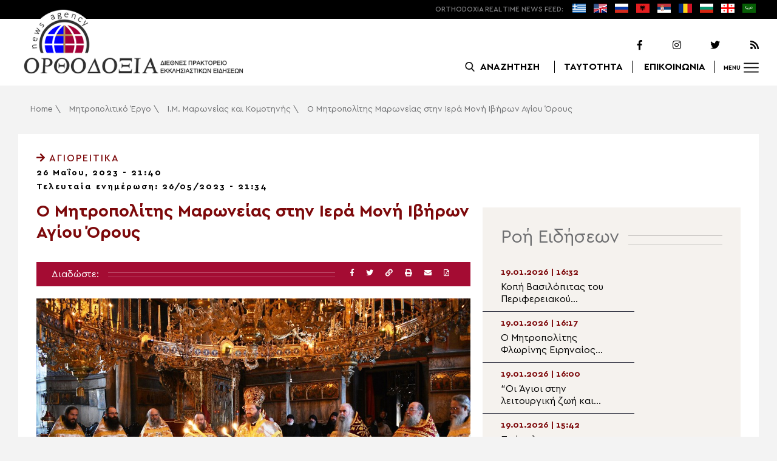

--- FILE ---
content_type: text/html; charset=UTF-8
request_url: https://www.orthodoxianewsagency.gr/mitropolitiko_ergo/%CE%B9-%CE%BC-%CE%BC%CE%B1%CF%81%CF%89%CE%BD%CE%B5%CE%AF%CE%B1%CF%82-%CE%BA%CE%B1%CE%B9-%CE%BA%CE%BF%CE%BC%CE%BF%CF%84%CE%B7%CE%BD%CE%AE%CF%82/o-mitropolitis-maroneias-stin-iera-moni-iviron-agiou-orous/
body_size: 19920
content:
<!DOCTYPE html>
<html lang="el">
<head>
  <meta charset="UTF-8">
  <meta name="viewport" content="width=device-width, initial-scale=1.0">
  <meta http-equiv="X-UA-Compatible" content="ie=edge">
  <title>
    Ο Μητροπολίτης Μαρωνείας στην Ιερά Μονή Ιβήρων Αγίου Όρους - Ορθοδοξία News Agency  </title>



  <script type='application/ld+json'>
  {
    "@context":"https:\/\/schema.org",
    "@type":"Organization",
    "url":"https:\/\/www.orthodoxianewsagency.gr\/",
    "sameAs":["https:\/\/www.facebook.com\/orthodoxianewsagency","https:\/\/twitter.com\/orthodoxianewsagency"],
    "@id":"https:\/\/www.orthodoxianewsagency.gr\/#organization",
    "name":"Orthodoxia News Agency",
    "logo":"https:\/\/www.orthodoxianewsagency.gr\/wp-content\/themes\/orthodoksia\/common\/imgs\/orthodoksia_logo.png"
  }
  </script>

  <script async="async" src="https://www.googletagservices.com/tag/js/gpt.js"></script>
<script>
  var googletag = googletag || {};
  googletag.cmd = googletag.cmd || [];
</script>


  <!-- Global site tag (gtag.js) - Google Analytics -->
  <script async src="https://www.googletagmanager.com/gtag/js?id=UA-23323874-18"></script>
  <script>
    window.dataLayer = window.dataLayer || [];
    function gtag(){dataLayer.push(arguments);}
    gtag('js', new Date());
    gtag('config', 'UA-23323874-18');
  </script>



<style media="screen">
.lastart_ads > div { margin-bottom: 15px; }
.orthobillboard { text-align: center; display: flex; }
.orthobillboard > div { padding: 15px 0; margin: 15px auto; }
.patrautok_ads > div { margin: auto; }
.oikompatr_adsa {text-align: center; padding: 20px 0; }
.oikompatr_adsa > div { display: inline-block; margin: 0 10px;}
</style>
  <meta name='robots' content='index, follow, max-image-preview:large, max-snippet:-1, max-video-preview:-1' />

	<!-- This site is optimized with the Yoast SEO plugin v17.1 - https://yoast.com/wordpress/plugins/seo/ -->
	<link rel="canonical" href="https://www.orthodoxianewsagency.gr/mitropolitiko_ergo/ι-μ-μαρωνείας-και-κομοτηνής/o-mitropolitis-maroneias-stin-iera-moni-iviron-agiou-orous/" />
	<meta property="og:locale" content="el_GR" />
	<meta property="og:type" content="article" />
	<meta property="og:title" content="Ο Μητροπολίτης Μαρωνείας στην Ιερά Μονή Ιβήρων Αγίου Όρους - Ορθοδοξία News Agency" />
	<meta property="og:description" content="Ο Σεβασμιώτατος Μητροπολίτης Μαρωνείας και Κομοτηνής κ. Παντελεήμων κατόπιν ευγενικής πρόσκλησης του Πανοσιολογιωτάτου Καθηγουμένου της Ιεράς Μονής Ιβήρων Αγίου Όρους Αρχιμανδρίτου Ναθαναήλ μετέβη την Πέμπτη 25 Μαΐου 2023 στην Ιερά Μονή και προέστη της πανηγυρικής Ιεράς Αγρυπνίας επί τη μνήμη των Αγίων Κτητόρων Αυτής, Οσίων Πατέρων ημών, Ιωάννου, Ευθυμίου και Γεωργίου των Ιβήρων. Στον λόγο..." />
	<meta property="og:url" content="https://www.orthodoxianewsagency.gr/mitropolitiko_ergo/ι-μ-μαρωνείας-και-κομοτηνής/o-mitropolitis-maroneias-stin-iera-moni-iviron-agiou-orous/" />
	<meta property="og:site_name" content="Ορθοδοξία News Agency" />
	<meta property="article:published_time" content="2023-05-26T18:40:49+00:00" />
	<meta property="article:modified_time" content="2023-05-26T18:34:09+00:00" />
	<meta property="og:image" content="https://www.orthodoxianewsagency.gr/wp-content/uploads/2023/05/52927684879_730508c3e3_b.jpg" />
	<meta property="og:image:width" content="1024" />
	<meta property="og:image:height" content="683" />
	<meta name="twitter:card" content="summary_large_image" />
	<script type="application/ld+json" class="yoast-schema-graph">{"@context":"https://schema.org","@graph":[{"@type":"WebSite","@id":"https://www.orthodoxianewsagency.gr/#website","url":"https://www.orthodoxianewsagency.gr/","name":"\u039f\u03c1\u03b8\u03bf\u03b4\u03bf\u03be\u03af\u03b1 News Agency","description":"\u039f\u03c1\u03b8\u03bf\u03b4\u03bf\u03be\u03af\u03b1 \u03b4\u03b9\u03b5\u03b8\u03bd\u03ad\u03c2 \u03c0\u03c1\u03b1\u03ba\u03c4\u03bf\u03c1\u03b5\u03af\u03bf \u03b5\u03ba\u03ba\u03bb\u03b7\u03c3\u03b9\u03b1\u03c3\u03c4\u03b9\u03ba\u03ce\u03bd \u03b5\u03b9\u03b4\u03ae\u03c3\u03b5\u03c9\u03bd","potentialAction":[{"@type":"SearchAction","target":{"@type":"EntryPoint","urlTemplate":"https://www.orthodoxianewsagency.gr/?s={search_term_string}"},"query-input":"required name=search_term_string"}],"inLanguage":"el"},{"@type":"ImageObject","@id":"https://www.orthodoxianewsagency.gr/mitropolitiko_ergo/%ce%b9-%ce%bc-%ce%bc%ce%b1%cf%81%cf%89%ce%bd%ce%b5%ce%af%ce%b1%cf%82-%ce%ba%ce%b1%ce%b9-%ce%ba%ce%bf%ce%bc%ce%bf%cf%84%ce%b7%ce%bd%ce%ae%cf%82/o-mitropolitis-maroneias-stin-iera-moni-iviron-agiou-orous/#primaryimage","inLanguage":"el","url":"https://www.orthodoxianewsagency.gr/wp-content/uploads/2023/05/52927684879_730508c3e3_b.jpg","contentUrl":"https://www.orthodoxianewsagency.gr/wp-content/uploads/2023/05/52927684879_730508c3e3_b.jpg","width":1024,"height":683},{"@type":"WebPage","@id":"https://www.orthodoxianewsagency.gr/mitropolitiko_ergo/%ce%b9-%ce%bc-%ce%bc%ce%b1%cf%81%cf%89%ce%bd%ce%b5%ce%af%ce%b1%cf%82-%ce%ba%ce%b1%ce%b9-%ce%ba%ce%bf%ce%bc%ce%bf%cf%84%ce%b7%ce%bd%ce%ae%cf%82/o-mitropolitis-maroneias-stin-iera-moni-iviron-agiou-orous/#webpage","url":"https://www.orthodoxianewsagency.gr/mitropolitiko_ergo/%ce%b9-%ce%bc-%ce%bc%ce%b1%cf%81%cf%89%ce%bd%ce%b5%ce%af%ce%b1%cf%82-%ce%ba%ce%b1%ce%b9-%ce%ba%ce%bf%ce%bc%ce%bf%cf%84%ce%b7%ce%bd%ce%ae%cf%82/o-mitropolitis-maroneias-stin-iera-moni-iviron-agiou-orous/","name":"\u039f \u039c\u03b7\u03c4\u03c1\u03bf\u03c0\u03bf\u03bb\u03af\u03c4\u03b7\u03c2 \u039c\u03b1\u03c1\u03c9\u03bd\u03b5\u03af\u03b1\u03c2 \u03c3\u03c4\u03b7\u03bd \u0399\u03b5\u03c1\u03ac \u039c\u03bf\u03bd\u03ae \u0399\u03b2\u03ae\u03c1\u03c9\u03bd \u0391\u03b3\u03af\u03bf\u03c5 \u038c\u03c1\u03bf\u03c5\u03c2 - \u039f\u03c1\u03b8\u03bf\u03b4\u03bf\u03be\u03af\u03b1 News Agency","isPartOf":{"@id":"https://www.orthodoxianewsagency.gr/#website"},"primaryImageOfPage":{"@id":"https://www.orthodoxianewsagency.gr/mitropolitiko_ergo/%ce%b9-%ce%bc-%ce%bc%ce%b1%cf%81%cf%89%ce%bd%ce%b5%ce%af%ce%b1%cf%82-%ce%ba%ce%b1%ce%b9-%ce%ba%ce%bf%ce%bc%ce%bf%cf%84%ce%b7%ce%bd%ce%ae%cf%82/o-mitropolitis-maroneias-stin-iera-moni-iviron-agiou-orous/#primaryimage"},"datePublished":"2023-05-26T18:40:49+00:00","dateModified":"2023-05-26T18:34:09+00:00","author":{"@id":"https://www.orthodoxianewsagency.gr/#/schema/person/783a7c25a4f9ed06d8172ffac8126832"},"breadcrumb":{"@id":"https://www.orthodoxianewsagency.gr/mitropolitiko_ergo/%ce%b9-%ce%bc-%ce%bc%ce%b1%cf%81%cf%89%ce%bd%ce%b5%ce%af%ce%b1%cf%82-%ce%ba%ce%b1%ce%b9-%ce%ba%ce%bf%ce%bc%ce%bf%cf%84%ce%b7%ce%bd%ce%ae%cf%82/o-mitropolitis-maroneias-stin-iera-moni-iviron-agiou-orous/#breadcrumb"},"inLanguage":"el","potentialAction":[{"@type":"ReadAction","target":["https://www.orthodoxianewsagency.gr/mitropolitiko_ergo/%ce%b9-%ce%bc-%ce%bc%ce%b1%cf%81%cf%89%ce%bd%ce%b5%ce%af%ce%b1%cf%82-%ce%ba%ce%b1%ce%b9-%ce%ba%ce%bf%ce%bc%ce%bf%cf%84%ce%b7%ce%bd%ce%ae%cf%82/o-mitropolitis-maroneias-stin-iera-moni-iviron-agiou-orous/"]}]},{"@type":"BreadcrumbList","@id":"https://www.orthodoxianewsagency.gr/mitropolitiko_ergo/%ce%b9-%ce%bc-%ce%bc%ce%b1%cf%81%cf%89%ce%bd%ce%b5%ce%af%ce%b1%cf%82-%ce%ba%ce%b1%ce%b9-%ce%ba%ce%bf%ce%bc%ce%bf%cf%84%ce%b7%ce%bd%ce%ae%cf%82/o-mitropolitis-maroneias-stin-iera-moni-iviron-agiou-orous/#breadcrumb","itemListElement":[{"@type":"ListItem","position":1,"name":"Home","item":"https://www.orthodoxianewsagency.gr/"},{"@type":"ListItem","position":2,"name":"\u039c\u03b7\u03c4\u03c1\u03bf\u03c0\u03bf\u03bb\u03b9\u03c4\u03b9\u03ba\u03cc \u0388\u03c1\u03b3\u03bf","item":"https://www.orthodoxianewsagency.gr/category/mitropolitiko_ergo/"},{"@type":"ListItem","position":3,"name":"\u0399.\u039c. \u039c\u03b1\u03c1\u03c9\u03bd\u03b5\u03af\u03b1\u03c2 \u03ba\u03b1\u03b9 \u039a\u03bf\u03bc\u03bf\u03c4\u03b7\u03bd\u03ae\u03c2","item":"https://www.orthodoxianewsagency.gr/category/mitropolitiko_ergo/%ce%b9-%ce%bc-%ce%bc%ce%b1%cf%81%cf%89%ce%bd%ce%b5%ce%af%ce%b1%cf%82-%ce%ba%ce%b1%ce%b9-%ce%ba%ce%bf%ce%bc%ce%bf%cf%84%ce%b7%ce%bd%ce%ae%cf%82/"},{"@type":"ListItem","position":4,"name":"\u039f \u039c\u03b7\u03c4\u03c1\u03bf\u03c0\u03bf\u03bb\u03af\u03c4\u03b7\u03c2 \u039c\u03b1\u03c1\u03c9\u03bd\u03b5\u03af\u03b1\u03c2 \u03c3\u03c4\u03b7\u03bd \u0399\u03b5\u03c1\u03ac \u039c\u03bf\u03bd\u03ae \u0399\u03b2\u03ae\u03c1\u03c9\u03bd \u0391\u03b3\u03af\u03bf\u03c5 \u038c\u03c1\u03bf\u03c5\u03c2"}]},{"@type":"Person","@id":"https://www.orthodoxianewsagency.gr/#/schema/person/783a7c25a4f9ed06d8172ffac8126832","name":"nikosoiko","image":{"@type":"ImageObject","@id":"https://www.orthodoxianewsagency.gr/#personlogo","inLanguage":"el","url":"https://secure.gravatar.com/avatar/980fa79bfba6a67ab11a6a1e8a1f595c?s=96&d=mm&r=g","contentUrl":"https://secure.gravatar.com/avatar/980fa79bfba6a67ab11a6a1e8a1f595c?s=96&d=mm&r=g","caption":"nikosoiko"},"url":"https://www.orthodoxianewsagency.gr/author/nikosoiko/"}]}</script>
	<!-- / Yoast SEO plugin. -->


<link rel='dns-prefetch' href='//s.w.org' />
<link rel="alternate" type="application/rss+xml" title="Ροή Σχολίων Ο Μητροπολίτης Μαρωνείας στην Ιερά Μονή Ιβήρων Αγίου Όρους &raquo; Ορθοδοξία News Agency" href="https://www.orthodoxianewsagency.gr/mitropolitiko_ergo/%ce%b9-%ce%bc-%ce%bc%ce%b1%cf%81%cf%89%ce%bd%ce%b5%ce%af%ce%b1%cf%82-%ce%ba%ce%b1%ce%b9-%ce%ba%ce%bf%ce%bc%ce%bf%cf%84%ce%b7%ce%bd%ce%ae%cf%82/o-mitropolitis-maroneias-stin-iera-moni-iviron-agiou-orous/feed/" />
		<script type="text/javascript">
			window._wpemojiSettings = {"baseUrl":"https:\/\/s.w.org\/images\/core\/emoji\/13.1.0\/72x72\/","ext":".png","svgUrl":"https:\/\/s.w.org\/images\/core\/emoji\/13.1.0\/svg\/","svgExt":".svg","source":{"concatemoji":"https:\/\/www.orthodoxianewsagency.gr\/wp-includes\/js\/wp-emoji-release.min.js?ver=5.8.1"}};
			!function(e,a,t){var n,r,o,i=a.createElement("canvas"),p=i.getContext&&i.getContext("2d");function s(e,t){var a=String.fromCharCode;p.clearRect(0,0,i.width,i.height),p.fillText(a.apply(this,e),0,0);e=i.toDataURL();return p.clearRect(0,0,i.width,i.height),p.fillText(a.apply(this,t),0,0),e===i.toDataURL()}function c(e){var t=a.createElement("script");t.src=e,t.defer=t.type="text/javascript",a.getElementsByTagName("head")[0].appendChild(t)}for(o=Array("flag","emoji"),t.supports={everything:!0,everythingExceptFlag:!0},r=0;r<o.length;r++)t.supports[o[r]]=function(e){if(!p||!p.fillText)return!1;switch(p.textBaseline="top",p.font="600 32px Arial",e){case"flag":return s([127987,65039,8205,9895,65039],[127987,65039,8203,9895,65039])?!1:!s([55356,56826,55356,56819],[55356,56826,8203,55356,56819])&&!s([55356,57332,56128,56423,56128,56418,56128,56421,56128,56430,56128,56423,56128,56447],[55356,57332,8203,56128,56423,8203,56128,56418,8203,56128,56421,8203,56128,56430,8203,56128,56423,8203,56128,56447]);case"emoji":return!s([10084,65039,8205,55357,56613],[10084,65039,8203,55357,56613])}return!1}(o[r]),t.supports.everything=t.supports.everything&&t.supports[o[r]],"flag"!==o[r]&&(t.supports.everythingExceptFlag=t.supports.everythingExceptFlag&&t.supports[o[r]]);t.supports.everythingExceptFlag=t.supports.everythingExceptFlag&&!t.supports.flag,t.DOMReady=!1,t.readyCallback=function(){t.DOMReady=!0},t.supports.everything||(n=function(){t.readyCallback()},a.addEventListener?(a.addEventListener("DOMContentLoaded",n,!1),e.addEventListener("load",n,!1)):(e.attachEvent("onload",n),a.attachEvent("onreadystatechange",function(){"complete"===a.readyState&&t.readyCallback()})),(n=t.source||{}).concatemoji?c(n.concatemoji):n.wpemoji&&n.twemoji&&(c(n.twemoji),c(n.wpemoji)))}(window,document,window._wpemojiSettings);
		</script>
		<style type="text/css">
img.wp-smiley,
img.emoji {
	display: inline !important;
	border: none !important;
	box-shadow: none !important;
	height: 1em !important;
	width: 1em !important;
	margin: 0 .07em !important;
	vertical-align: -0.1em !important;
	background: none !important;
	padding: 0 !important;
}
</style>
	<link rel='stylesheet' id='wp-block-library-css'  href='https://www.orthodoxianewsagency.gr/wp-includes/css/dist/block-library/style.min.css?ver=5.8.1' type='text/css' media='all' />
<link rel='stylesheet' id='contact-form-7-css'  href='https://www.orthodoxianewsagency.gr/wp-content/plugins/contact-form-7/includes/css/styles.css?ver=5.4.2' type='text/css' media='all' />
<link rel='stylesheet' id='wp-polls-css'  href='https://www.orthodoxianewsagency.gr/wp-content/plugins/wp-polls/polls-css.css?ver=2.75.6' type='text/css' media='all' />
<style id='wp-polls-inline-css' type='text/css'>
.wp-polls .pollbar {
	margin: 1px;
	font-size: 6px;
	line-height: 8px;
	height: 8px;
	background-image: url('https://www.orthodoxianewsagency.gr/wp-content/plugins/wp-polls/images/default/pollbg.gif');
	border: 1px solid #c8c8c8;
}

</style>
<link rel='stylesheet' id='default-style-css'  href='https://www.orthodoxianewsagency.gr/wp-content/themes/orthodoksia/style.css?ver=6.0.12' type='text/css' media='all' />
<link rel='stylesheet' id='mobile-css-css'  href='https://www.orthodoxianewsagency.gr/wp-content/themes/orthodoksia/common/css/mobile.css?ver=6.0.1' type='text/css' media='all' />
<link rel='stylesheet' id='mmenu-css-css'  href='https://www.orthodoxianewsagency.gr/wp-content/themes/orthodoksia/common/mmenu/jquery.mmenu.css?ver=5.8.1' type='text/css' media='all' />
<link rel='stylesheet' id='mmenu-pos-css-css'  href='https://www.orthodoxianewsagency.gr/wp-content/themes/orthodoksia/common/mmenu/jquery.mmenu.positioning.css?ver=5.8.1' type='text/css' media='all' />
<link rel='stylesheet' id='slick-slider-css-css'  href='https://www.orthodoxianewsagency.gr/wp-content/themes/orthodoksia/common/slick/slick.css?ver=5.8.1' type='text/css' media='all' />
<link rel='stylesheet' id='fontawesome-css-css'  href='https://www.orthodoxianewsagency.gr/wp-content/themes/orthodoksia/common/fontawesome/css/fontawesome-all.min.css?ver=5.8.1' type='text/css' media='all' />
<script type='text/javascript' src='https://www.orthodoxianewsagency.gr/wp-includes/js/jquery/jquery.min.js?ver=3.6.0' id='jquery-core-js'></script>
<script type='text/javascript' src='https://www.orthodoxianewsagency.gr/wp-includes/js/jquery/jquery-migrate.min.js?ver=3.3.2' id='jquery-migrate-js'></script>
<script type='text/javascript' src='https://www.orthodoxianewsagency.gr/wp-content/themes/orthodoksia/common/javascript/jquery-1.11.0.min.js?ver=1.0.0' id='jquery-js-js'></script>
<script type='text/javascript' src='https://www.orthodoxianewsagency.gr/wp-content/themes/orthodoksia/common/javascript/lazyload.min.js?ver=1.0.0' id='lazyload-js-js'></script>
<script type='text/javascript' src='https://www.orthodoxianewsagency.gr/wp-content/themes/orthodoksia/common/javascript/scripts.js?ver=1.0.0' id='scripts-js-js'></script>
<link rel="https://api.w.org/" href="https://www.orthodoxianewsagency.gr/wp-json/" /><link rel="alternate" type="application/json" href="https://www.orthodoxianewsagency.gr/wp-json/wp/v2/posts/854782" /><link rel="EditURI" type="application/rsd+xml" title="RSD" href="https://www.orthodoxianewsagency.gr/xmlrpc.php?rsd" />
<link rel="wlwmanifest" type="application/wlwmanifest+xml" href="https://www.orthodoxianewsagency.gr/wp-includes/wlwmanifest.xml" /> 
<meta name="generator" content="WordPress 5.8.1" />
<link rel='shortlink' href='https://www.orthodoxianewsagency.gr/?p=854782' />
<link rel="alternate" type="application/json+oembed" href="https://www.orthodoxianewsagency.gr/wp-json/oembed/1.0/embed?url=https%3A%2F%2Fwww.orthodoxianewsagency.gr%2Fmitropolitiko_ergo%2F%25ce%25b9-%25ce%25bc-%25ce%25bc%25ce%25b1%25cf%2581%25cf%2589%25ce%25bd%25ce%25b5%25ce%25af%25ce%25b1%25cf%2582-%25ce%25ba%25ce%25b1%25ce%25b9-%25ce%25ba%25ce%25bf%25ce%25bc%25ce%25bf%25cf%2584%25ce%25b7%25ce%25bd%25ce%25ae%25cf%2582%2Fo-mitropolitis-maroneias-stin-iera-moni-iviron-agiou-orous%2F" />
<link rel="alternate" type="text/xml+oembed" href="https://www.orthodoxianewsagency.gr/wp-json/oembed/1.0/embed?url=https%3A%2F%2Fwww.orthodoxianewsagency.gr%2Fmitropolitiko_ergo%2F%25ce%25b9-%25ce%25bc-%25ce%25bc%25ce%25b1%25cf%2581%25cf%2589%25ce%25bd%25ce%25b5%25ce%25af%25ce%25b1%25cf%2582-%25ce%25ba%25ce%25b1%25ce%25b9-%25ce%25ba%25ce%25bf%25ce%25bc%25ce%25bf%25cf%2584%25ce%25b7%25ce%25bd%25ce%25ae%25cf%2582%2Fo-mitropolitis-maroneias-stin-iera-moni-iviron-agiou-orous%2F&#038;format=xml" />

        <style>
            .wuc-overlay{ background-image: url('https://www.orthodoxianewsagency.gr/wp-content/themes/orthodoksia/common/imgs/under_constr.jpg'); }
            #wuc-wrapper #wuc-box h2.title,
            #wuc-box .subtitle,
            #defaultCountdown,
            #defaultCountdown span{ color: #fff }
        </style>
        <link rel="amphtml" href="https://www.orthodoxianewsagency.gr/mitropolitiko_ergo/%CE%B9-%CE%BC-%CE%BC%CE%B1%CF%81%CF%89%CE%BD%CE%B5%CE%AF%CE%B1%CF%82-%CE%BA%CE%B1%CE%B9-%CE%BA%CE%BF%CE%BC%CE%BF%CF%84%CE%B7%CE%BD%CE%AE%CF%82/o-mitropolitis-maroneias-stin-iera-moni-iviron-agiou-orous/?amp=1">  <script>
    googletag.cmd.push(function() {

      var billboard = googletag.sizeMapping()
        .addSize([768, 0], [[728,90]])
        .addSize([0, 0], [])
        .build();

      var mobile = googletag.sizeMapping()
        .addSize([320, 0], [[336, 280]])
        .addSize([0, 0], [])
        .build();

      var mobileb = googletag.sizeMapping()
        .addSize([500, 0], [])
        .addSize([0, 0], [[300, 250]])
        .build();



      googletag.defineSlot('/184983928/Orthodoxia__Category__728x90_A', [728, 90], 'div-gpt-ad-1542124287461-0').defineSizeMapping(billboard).addService(googletag.pubads());
  
      googletag.defineSlot('/184983928/Orthodoxia__Foreign_News__728x90_A', [728, 90], 'div-gpt-ad-1542124327734-0').defineSizeMapping(billboard).addService(googletag.pubads());
  
      googletag.defineSlot('/184983928/Orthodoxia__Article__336x280_A', [336, 280], 'div-gpt-ad-1542123928771-0').defineSizeMapping(mobile).addService(googletag.pubads());
    googletag.defineSlot('/184983928/Orthodoxia__Article__336x280_B', [336, 280], 'div-gpt-ad-1542124040899-0').defineSizeMapping(mobile).addService(googletag.pubads());
    googletag.defineSlot('/184983928/Orthodoxia__Article__728x90_A', [728, 90], 'div-gpt-ad-1542124099028-0').defineSizeMapping(billboard).addService(googletag.pubads());

    googletag.defineSlot('/184983928/Orthodoxia__Homepage__300x250_A', [300, 250], 'div-gpt-ad-1542125164213-0-1').defineSizeMapping(mobileb).addService(googletag.pubads());
  
        googletag.pubads().enableSingleRequest();
      googletag.pubads().collapseEmptyDivs();
      googletag.enableServices();
    });
  </script>

</head>
<body class="post-template-default single single-post postid-854782 single-format-standard">
<div class="pageconteiner">
  <div class="prehead_out">
    <div class="prehead_in sitegrid">
      <span></span>
      <span class="head_feeds_red"><span class="mobile_not">ORTHODOXIA</span> REAL TIME NEWS FEED:</span>
      <ul id="prehead_feeds_menu_id" class="prehead_feeds_menu"><li id="menu-item-235703" class="menu-item menu-item-type-custom menu-item-object-custom menu-item-home menu-item-235703"><a href="https://www.orthodoxianewsagency.gr/"><img src="https://www.orthodoxianewsagency.gr/wp-content/uploads/2020/04/greek-flag.png" class="menu-flag-icon" title="Greek"></a></li>
<li id="menu-item-34" class="menu-item menu-item-type-taxonomy menu-item-object-foreignnewscats menu-item-34"><a href="https://www.orthodoxianewsagency.gr/foreignnewscats/english/"><img src="https://www.orthodoxianewsagency.gr/wp-content/uploads/2019/02/usuk.png" class="menu-flag-icon" title="English"></a></li>
<li id="menu-item-35" class="menu-item menu-item-type-taxonomy menu-item-object-foreignnewscats menu-item-35"><a href="https://www.orthodoxianewsagency.gr/foreignnewscats/russian/"><img src="https://www.orthodoxianewsagency.gr/wp-content/uploads/2019/02/russian.png" class="menu-flag-icon" title="Russian"></a></li>
<li id="menu-item-62" class="menu-item menu-item-type-taxonomy menu-item-object-foreignnewscats menu-item-62"><a href="https://www.orthodoxianewsagency.gr/foreignnewscats/albanian/"><img src="https://www.orthodoxianewsagency.gr/wp-content/uploads/2019/02/albanian.png" class="menu-flag-icon" title="Albanian"></a></li>
<li id="menu-item-36" class="menu-item menu-item-type-taxonomy menu-item-object-foreignnewscats menu-item-36"><a href="https://www.orthodoxianewsagency.gr/foreignnewscats/serbian/"><img src="https://www.orthodoxianewsagency.gr/wp-content/uploads/2019/02/serbian.png" class="menu-flag-icon" title="Serbian"></a></li>
<li id="menu-item-37" class="menu-item menu-item-type-taxonomy menu-item-object-foreignnewscats menu-item-37"><a href="https://www.orthodoxianewsagency.gr/foreignnewscats/romanian/"><img src="https://www.orthodoxianewsagency.gr/wp-content/uploads/2019/02/romanian.png" class="menu-flag-icon" title="Romanian"></a></li>
<li id="menu-item-38" class="menu-item menu-item-type-taxonomy menu-item-object-foreignnewscats menu-item-38"><a href="https://www.orthodoxianewsagency.gr/foreignnewscats/bulgarian/"><img src="https://www.orthodoxianewsagency.gr/wp-content/uploads/2019/02/bulgarian.png" class="menu-flag-icon" title="Bulgarian"></a></li>
<li id="menu-item-39" class="menu-item menu-item-type-taxonomy menu-item-object-foreignnewscats menu-item-39"><a href="https://www.orthodoxianewsagency.gr/foreignnewscats/georgian/"><img src="https://www.orthodoxianewsagency.gr/wp-content/uploads/2019/02/georgian.png" class="menu-flag-icon" title="Georgian"></a></li>
<li id="menu-item-10752" class="menu-item menu-item-type-custom menu-item-object-custom menu-item-10752"><a href="/foreignnewscats/arabic/"><img src="https://www.orthodoxianewsagency.gr/wp-content/uploads/2019/02/arabic.png" class="menu-flag-icon" title="Arabic"></a></li>
</ul>      <div class="mobile_news_selector_new">
        <div class="mnsn_btn" onclick="openLang(this)">Select Language</div>
        <div class="mnsn_selectors" id="mnsn_selectors_id">
          <a href="https://www.orthodoxianewsagency.gr/"><img src="https://www.orthodoxianewsagency.gr/wp-content/uploads/2020/04/greek-flag.png"></a><a href="https://www.orthodoxianewsagency.gr/foreignnewscats/english/"><img src="https://www.orthodoxianewsagency.gr/wp-content/uploads/2019/02/usuk.png"></a><a href="https://www.orthodoxianewsagency.gr/foreignnewscats/russian/"><img src="https://www.orthodoxianewsagency.gr/wp-content/uploads/2019/02/russian.png"></a><a href="https://www.orthodoxianewsagency.gr/foreignnewscats/albanian/"><img src="https://www.orthodoxianewsagency.gr/wp-content/uploads/2019/02/albanian.png"></a><a href="https://www.orthodoxianewsagency.gr/foreignnewscats/serbian/"><img src="https://www.orthodoxianewsagency.gr/wp-content/uploads/2019/02/serbian.png"></a><a href="https://www.orthodoxianewsagency.gr/foreignnewscats/romanian/"><img src="https://www.orthodoxianewsagency.gr/wp-content/uploads/2019/02/romanian.png"></a><a href="https://www.orthodoxianewsagency.gr/foreignnewscats/bulgarian/"><img src="https://www.orthodoxianewsagency.gr/wp-content/uploads/2019/02/bulgarian.png"></a><a href="https://www.orthodoxianewsagency.gr/foreignnewscats/georgian/"><img src="https://www.orthodoxianewsagency.gr/wp-content/uploads/2019/02/georgian.png"></a><a href="/foreignnewscats/arabic/"><img src="https://www.orthodoxianewsagency.gr/wp-content/uploads/2019/02/arabic.png"></a>        </div>
      </div>

      <script>
        function openLang(ele) {
          var mnsn_selectors_id = document.getElementById('mnsn_selectors_id');
          mnsn_selectors_id.classList.toggle('show')
          if (mnsn_selectors_id.classList.contains('show')){
            ele.innerHTML = "Close Language";
          } else {
            ele.innerHTML = "Select Language";
          }
        }

      </script>
      <style media="screen">
        .mobile_news_selector_new { position: relative; display: none;}
        .mnsn_btn { padding-left: 10px; }
        .mnsn_selectors { position: absolute; z-index: 9; background-color: #fff; width: 100px;padding: 5px 0; display: none;}
        .mnsn_selectors.show {display: block;}
        .mnsn_selectors > a { display: block; text-align: center; padding: 5px 0; }
        .mnsn_selectors > a > img { width: 28px; }
        .mnsn_selectors { position: absolute; z-index: 9; background-color: #fff; width: 100px; padding: 5px 0; top: calc(100% + 8px); border: 1px solid #000; }
        @media (max-width: 767px) {
          .mobile_news_selector_new { display: block;}
        }
      </style>
          </div>
  </div>

  <div class="head_out">
    <div class="head_in sitegrid">
      <a class="head_logo" href="/"></a>
      <div class="head_logo_right">
        <div class="head_logo_right_in">
        <div class="head_social">
          <a href="https://www.facebook.com/orthodoxianewsagency" target="_blank" title="Facebook"><i class="fab fa-facebook-f"></i></a>
          <a href="https://www.instagram.com/orthodoxianewsagency" target="_blank" title="Instagram"><i class="fab fa-instagram"></i></a>
          <a href="https://twitter.com/orthodoxianews1" target="_blank" title="Twitter"><i class="fab fa-twitter"></i></a>
          <a href="/feed/" target="_blank" title="RSS Feed"><i class="fas fa-rss"></i></a>
        </div>
        <div class="head_menu">
                    <div class="head_menu_empty">
                      </div>
          <div class="head_menu_search" >
             <button onclick="openSearch()"><span class="mobile_not">ΑΝΑΖΗΤΗΣΗ</span></button>
          </div>
          <div class="head_menu_taytotita"><a href="/taytotita/">ΤΑΥΤΟΤΗΤΑ</a></div>
          <div class="head_menu_epikoinonia"><a href="/contact/">ΕΠΙΚΟΙΝΩΝΙΑ</a></div>
          <div class="head_menu_menubtn" id="mymenubtn"><span class="mobile_not">MENU</span></div>
        </div>
      </div>
      </div>


    </div>
  </div>
<form role="search" method="get" id="searchform_key" class="searchform_key" action="/">
  <div class="searchmen" id="searchmendiv">
    <div class="searchmen_in sitegrid">
      <div class="search-field-div">
        <i class="fas fa-search"></i>
        <input type="text" value="" name="s" id="searchid" placeholder="Αναζήτηση με λέξεις κλειδιά">
      </div>

      <div class="date-div">
        <i class="fas fa-table"></i>
        <input type="date" id="sdatee">
      </div>

      <div>
        <button onclick="onSelectDate()">Αναζήτηση</button>
      </div>
    </div>
  </div>
    </form>
  <div>
  </div>

  <div class="prehead_mobile">
    <a href="/personal-news-alert/" class="preheadm_newsalarm">PERSONAL NEWS ALARM</a>
    <a href="#" class="preheadm_register">ΕΓΓΡΑΦΗ</a>
  </div>


  <script>
    function openSearch() {
      document.getElementById('searchmendiv').classList.toggle('open');
      document.getElementById('s').value = "";
    }

    function onSelectDate() {
      if (document.getElementById('sdatee').value != ""){
        document.getElementById('searchid').value = document.getElementById('searchid').value + " " + document.getElementById('sdatee').value;
      }
    }

  </script>
    <article id="article" class="hentry">
    <div class="breadcrumb sitegrid" typeof="BreadcrumbList" vocab="https://schema.org/"><span><span><a href="https://www.orthodoxianewsagency.gr/">Home</a> \ <span><a href="https://www.orthodoxianewsagency.gr/category/mitropolitiko_ergo/">Μητροπολιτικό Έργο</a> \ <span><a href="https://www.orthodoxianewsagency.gr/category/mitropolitiko_ergo/%ce%b9-%ce%bc-%ce%bc%ce%b1%cf%81%cf%89%ce%bd%ce%b5%ce%af%ce%b1%cf%82-%ce%ba%ce%b1%ce%b9-%ce%ba%ce%bf%ce%bc%ce%bf%cf%84%ce%b7%ce%bd%ce%ae%cf%82/">Ι.Μ. Μαρωνείας και Κομοτηνής</a> \ <span class="breadcrumb_last" aria-current="page">Ο Μητροπολίτης Μαρωνείας στην Ιερά Μονή Ιβήρων Αγίου Όρους</span></span></span></span></span></div>
      <div>
      </div>
      <div class="articont sitegrid postcontent" itemscope itemtype="https://schema.org/NewsArticle">
        <meta itemprop="mainEntityOfPage" content="https://www.orthodoxianewsagency.gr/mitropolitiko_ergo/%ce%b9-%ce%bc-%ce%bc%ce%b1%cf%81%cf%89%ce%bd%ce%b5%ce%af%ce%b1%cf%82-%ce%ba%ce%b1%ce%b9-%ce%ba%ce%bf%ce%bc%ce%bf%cf%84%ce%b7%ce%bd%ce%ae%cf%82/o-mitropolitis-maroneias-stin-iera-moni-iviron-agiou-orous/">
        <meta itemprop="headline" content="Ο Μητροπολίτης Μαρωνείας στην Ιερά Μονή Ιβήρων Αγίου Όρους">
        <meta itemprop="description" content="Ο Σεβασμιώτατος Μητροπολίτης Μαρωνείας και Κομοτηνής κ. Παντελεήμων κατόπιν ευγενικής πρόσκλησης του Πανοσιολογιωτάτου Καθηγουμένου της Ιεράς Μονής Ιβήρων Αγίου Όρους Αρχιμανδρίτου Ναθαναήλ μετέβη την Πέμπτη 25 Μαΐου 2023 στην Ιερά Μονή και προέστη της πανηγυρικής Ιεράς Αγρυπνίας επί τη μνήμη των Αγίων Κτητόρων Αυτής, Οσίων Πατέρων ημών, Ιωάννου, Ευθυμίου και Γεωργίου των Ιβήρων. Στον λόγο...">
        <meta itemprop="datePublished" class="published" content="26/05/2023">
        <meta itemprop="dateModified" class="updated" content="26/05/2023">
        <meta itemprop="author" content="Orthodoxia News Agency Team">
        <div itemprop="publisher" itemscope itemtype="https://schema.org/Organization">
        <meta itemprop="name" content="Orthodoxia News Agency">
        <div itemprop="logo" itemscope itemtype="https://schema.org/ImageObject">
        <meta itemprop="url" content="https://www.orthodoxianewsagency.gr/wp-content/themes/orthodoksia/common/imgs/orthodoksia_logo.png">
        </div>
        </div>
        <div class="articont_in">

          <div style="display:none;">
            <span class="published">26/05/2023</span>
            <span class="updated">26/05/2023</span>
            <span class="summary">Ο Σεβασμιώτατος Μητροπολίτης Μαρωνείας και Κομοτηνής κ. Παντελεήμων κατόπιν ευγενικής πρόσκλησης του Πανοσιολογιωτάτου Καθηγουμένου της Ιεράς Μονής Ιβήρων Αγίου Όρους Αρχιμανδρίτου Ναθαναήλ μετέβη την Πέμπτη 25 Μαΐου 2023 στην Ιερά Μονή και προέστη της πανηγυρικής Ιεράς Αγρυπνίας επί τη μνήμη των Αγίων Κτητόρων Αυτής, Οσίων Πατέρων ημών, Ιωάννου, Ευθυμίου και Γεωργίου των Ιβήρων. Στον λόγο...</span>
          </div>

          <div class="articont_cat">
                        <a href="https://www.orthodoxianewsagency.gr/category/agioreitika/ ">
              <i class="fas fa-arrow-right"></i>  Αγιορείτικα            </a>
            </div>


          <div class="articont_date">26 Μαΐου, 2023 - 21:40</div>
                      <div class="articont_date" style="margin: -10px 0 5px;">Τελευταία ενημέρωση: 26/05/2023 - 21:34</div>
          
          <div class="articont_boxes">
            <div class="articont_con">
              <h1 class="articont_con_title entry-title">Ο Μητροπολίτης Μαρωνείας στην Ιερά Μονή Ιβήρων Αγίου Όρους</h1>
              <div class="articont_con_share">
                <span>Διαδώστε: </span>
                <span></span>
                <div class="sharebuttons">
                  <a title="Facebook" href="javascript:fbs_click('https://www.orthodoxianewsagency.gr/mitropolitiko_ergo/%ce%b9-%ce%bc-%ce%bc%ce%b1%cf%81%cf%89%ce%bd%ce%b5%ce%af%ce%b1%cf%82-%ce%ba%ce%b1%ce%b9-%ce%ba%ce%bf%ce%bc%ce%bf%cf%84%ce%b7%ce%bd%ce%ae%cf%82/o-mitropolitis-maroneias-stin-iera-moni-iviron-agiou-orous/', 'Ο Μητροπολίτης Μαρωνείας στην Ιερά Μονή Ιβήρων Αγίου Όρους');"><i class="fab fa-facebook-f"></i></a>
                  <a title="Twitter" href="javascript:twitters('https://www.orthodoxianewsagency.gr/mitropolitiko_ergo/%ce%b9-%ce%bc-%ce%bc%ce%b1%cf%81%cf%89%ce%bd%ce%b5%ce%af%ce%b1%cf%82-%ce%ba%ce%b1%ce%b9-%ce%ba%ce%bf%ce%bc%ce%bf%cf%84%ce%b7%ce%bd%ce%ae%cf%82/o-mitropolitis-maroneias-stin-iera-moni-iviron-agiou-orous/', 'Ο Μητροπολίτης Μαρωνείας στην Ιερά Μονή Ιβήρων Αγίου Όρους');"><i class="fab fa-twitter"></i></a>
                  <a title="Copy Link" href="javascript:copyToClipboard('https://www.orthodoxianewsagency.gr/mitropolitiko_ergo/%ce%b9-%ce%bc-%ce%bc%ce%b1%cf%81%cf%89%ce%bd%ce%b5%ce%af%ce%b1%cf%82-%ce%ba%ce%b1%ce%b9-%ce%ba%ce%bf%ce%bc%ce%bf%cf%84%ce%b7%ce%bd%ce%ae%cf%82/o-mitropolitis-maroneias-stin-iera-moni-iviron-agiou-orous/');"><i class="fas fa-link"></i></a>
                  <a title="Print" href="javascript:window.print();"><i class="fas fa-print"></i></a>
                  <a title="Email" href="javascript:sentEmailModal();"><i class="fas fa-envelope"></i></a>
                  <a title="Create PDF" rel="nofollow" target="_blank" href="/pdf.php?id=854782"><i class="far fa-file-pdf"></i></a>
                </div>
                <div class="addthis_inline_share_toolbox"></div>
              </div>
              <div class="articont_con_img">
                <img itemprop="image" src="https://www.orthodoxianewsagency.gr/wp-content/uploads/2023/05/52927684879_730508c3e3_b.jpg" alt="Ο Μητροπολίτης Μαρωνείας στην Ιερά Μονή Ιβήρων Αγίου Όρους">
              </div>
              <div class="articont_con_content" itemprop="articleBody"><h4>Ο Σεβασμιώτατος <a href="https://www.orthodoxianewsagency.gr/tag/mitropolitis-maroneias-panteleimon/" target="_blank" rel="noopener">Μητροπολίτης Μαρωνείας και Κομοτηνής κ. Παντελεήμων</a> κατόπιν ευγενικής πρόσκλησης του Πανοσιολογιωτάτου Καθηγουμένου της <a href="https://orthodoxianewsagency.gr/tag/iera-moni-iviron/" target="_blank" rel="noopener">Ιεράς Μονής Ιβήρων</a> <a href="https://www.orthodoxianewsagency.gr/tag/%ce%b1%ce%b3%ce%b9%ce%bf%ce%bd-%ce%bf%cf%81%ce%bf%cf%82/" target="_blank" rel="noopener">Αγίου Όρους</a> Αρχιμανδρίτου Ναθαναήλ μετέβη την Πέμπτη 25 Μαΐου 2023 στην Ιερά Μονή και προέστη της πανηγυρικής Ιεράς Αγρυπνίας επί τη μνήμη των Αγίων Κτητόρων Αυτής, Οσίων Πατέρων ημών, Ιωάννου, Ευθυμίου και Γεωργίου των Ιβήρων.</h4>
<p>Στον λόγο του εξέφρασε την ευγνωμοσύνη του για την συμμετοχή του στις Iερές Ακολουθίες και επικαλέστηκε τις πρεσβείες της Κυράς του <strong>Αγίου Όρους</strong> στους ασκητικούς αγώνες της Αδελφότητος.</p>
<p>Στη συνέχεια μετέβη στην Ιερά Επιστασία και συναντήθηκε με τον Πρωτεπιστάτη Γέροντα Χριστοφόρο Ιβηρίτη και τους Επιστάτες της <strong>Ιεράς Κοινότητας του Αγίου Όρους</strong>.</p>
<h4><a href="https://flic.kr/s/aHBqjAFpeJ">Περισσότερες φωτογραφίες στο άλμπουμ:</a></h4>
<p><a title="Ο ΣΕΒΑΣΜΙΩΤΑΤΟΣ ΣΤΗΝ ΙΕΡΑ ΜΟΝΗ ΙΒΗΡΩΝ ΑΓΙΟΥ ΟΡΟΥΣ" href="https://www.flickr.com/photos/154817244@N05/albums/72177720308598608" data-flickr-embed="true" data-header="true" data-footer="true"><img loading="lazy" src="https://live.staticflickr.com/65535/52926951212_6a496e5c93_c.jpg" alt="Ο ΣΕΒΑΣΜΙΩΤΑΤΟΣ ΣΤΗΝ ΙΕΡΑ ΜΟΝΗ ΙΒΗΡΩΝ ΑΓΙΟΥ ΟΡΟΥΣ" width="768" height="1024" /></a><script async src="//embedr.flickr.com/assets/client-code.js" charset="utf-8"></script></p>
</div>

              <div class="articont_con_content">
                <p class="copy-notice">
                  <strong>
                    <i>H αναδημοσίευση του παραπάνω άρθρου ή μέρους του επιτρέπεται μόνο αν αναφέρεται ως πηγή το <a href="https://www.orthodoxianewsagency.gr/">ORTHODOXIANEWSAGENCY.GR</a> με ενεργό σύνδεσμο στην εν λόγω καταχώρηση.</i>
                  </strong>                  
                </p>      
                <p>
                  <a href="https://news.google.com/publications/CAAqNQgKIi9DQklTSFFnTWFoa0tGMjl5ZEdodlpHOTRhV0Z1WlhkellXZGxibU41TG1keUtBQVAB?hl=el&gl=GR&ceid=GR%3Ael" target="_blank" class="google-news-link">
                    <img src="https://www.orthodoxianewsagency.gr/wp-content/themes/orthodoksia/common/imgs/google-news.svg" alt="google-news" width="60" height="40">
                    <strong>
                      <i>Ακολούθησε το ORTHODOXIANEWSAGENCY.gr στο Google News και μάθε πρώτος όλες τις ειδήσεις.</i>
                    </strong>
                  </a>                                 
                </p>                         
              </div>

              <div class="articont_con_tags">Ετικέτες: <a href="https://www.orthodoxianewsagency.gr/tag/%ce%b1%ce%b3%ce%b9%ce%bf%ce%bd-%ce%bf%cf%81%ce%bf%cf%82/" rel="tag">αγιον ορος</a>, <a href="https://www.orthodoxianewsagency.gr/tag/%ce%b1%ce%b3%ce%b9%ce%bf%cf%81%ce%b5%ce%b9%cf%84%ce%b9%ce%ba%ce%b1/" rel="tag">αγιορειτικα</a>, <a href="https://www.orthodoxianewsagency.gr/tag/%ce%b9-%ce%bc-%ce%bc%ce%b1%cf%81%cf%89%ce%bd%ce%b5%ce%af%ce%b1%cf%82-%ce%ba%ce%b1%ce%b9-%ce%ba%ce%bf%ce%bc%ce%bf%cf%84%ce%b7%ce%bd%ce%ae%cf%82/" rel="tag">Ι.Μ. Μαρωνείας και Κομοτηνής</a>, <a href="https://www.orthodoxianewsagency.gr/tag/iera-moni-iviron/" rel="tag">Ιερά Μονή Ιβήρων</a>, <a href="https://www.orthodoxianewsagency.gr/tag/%ce%bc%ce%b7%cf%84%cf%81%ce%bf%cf%80%ce%bf%ce%bb%ce%af%cf%84%ce%b7%cf%82-%ce%bc%ce%b1%cf%81%cf%89%ce%bd%ce%b5%ce%af%ce%b1%cf%82/" rel="tag">Μητροπολίτης Μαρωνείας</a>, <a href="https://www.orthodoxianewsagency.gr/tag/mitropolitis-maroneias-panteleimon/" rel="tag">Μητροπολίτης Μαρωνείας Παντελεήμων</a></div>
              <!-- /184983928/Orthodoxia__Homepage__300x250_A -->
              <div id='div-gpt-ad-1542125164213-0-1' style="text-align: center;">
              <script>
              googletag.cmd.push(function() { googletag.display('div-gpt-ad-1542125164213-0-1'); });
              </script>
              </div>
              <div class="articont_con_share">
                <span>Διαδώστε: </span>
                <span></span>
                <div class="sharebuttons">
                  <a title="Facebook" href="javascript:fbs_click('https://www.orthodoxianewsagency.gr/mitropolitiko_ergo/%ce%b9-%ce%bc-%ce%bc%ce%b1%cf%81%cf%89%ce%bd%ce%b5%ce%af%ce%b1%cf%82-%ce%ba%ce%b1%ce%b9-%ce%ba%ce%bf%ce%bc%ce%bf%cf%84%ce%b7%ce%bd%ce%ae%cf%82/o-mitropolitis-maroneias-stin-iera-moni-iviron-agiou-orous/', 'Ο Μητροπολίτης Μαρωνείας στην Ιερά Μονή Ιβήρων Αγίου Όρους');"><i class="fab fa-facebook-f"></i></a>
                  <a title="Twitter" href="javascript:twitters('https://www.orthodoxianewsagency.gr/mitropolitiko_ergo/%ce%b9-%ce%bc-%ce%bc%ce%b1%cf%81%cf%89%ce%bd%ce%b5%ce%af%ce%b1%cf%82-%ce%ba%ce%b1%ce%b9-%ce%ba%ce%bf%ce%bc%ce%bf%cf%84%ce%b7%ce%bd%ce%ae%cf%82/o-mitropolitis-maroneias-stin-iera-moni-iviron-agiou-orous/', 'Ο Μητροπολίτης Μαρωνείας στην Ιερά Μονή Ιβήρων Αγίου Όρους');"><i class="fab fa-twitter"></i></a>
                  <a title="Copy Link" href="javascript:copyToClipboard('https://www.orthodoxianewsagency.gr/mitropolitiko_ergo/%ce%b9-%ce%bc-%ce%bc%ce%b1%cf%81%cf%89%ce%bd%ce%b5%ce%af%ce%b1%cf%82-%ce%ba%ce%b1%ce%b9-%ce%ba%ce%bf%ce%bc%ce%bf%cf%84%ce%b7%ce%bd%ce%ae%cf%82/o-mitropolitis-maroneias-stin-iera-moni-iviron-agiou-orous/');"><i class="fas fa-link"></i></a>
                  <a title="Print" href="javascript:window.print();"><i class="fas fa-print"></i></a>
                  <a title="Email" href="javascript:sentEmailModal();"><i class="fas fa-envelope"></i></a>
                  <a title="Create PDF" rel="nofollow" target="_blank" href="/pdf.php?id=854782"><i class="far fa-file-pdf"></i></a>
                </div>
                <div class="addthis_inline_share_toolbox"></div>
              </div>
            </div>
            <div id="artsidebar" class="articont_sidebar">
              



<div class="roieid">
  <div class="roieid_title">
  <span>Ροή Ειδήσεων</span>
  <span></span>
  </div>
  <div class="roieid_articles">
    <div class="thesliderddd">
      <div class="theslider">
        <div class=""><div class=""><div class="">
              <a class="roieid_art" href="https://www.orthodoxianewsagency.gr/mitropolitiko_ergo/i-m-veroias-kai-naousis/kopi-vasilopitas-tou-perifereiakou-tmimatos-tou-ellinikou-erythrou-stayrou-veroias-2/">
                <div class="roieid_art_dac"><span>19.01.2026 | 16:32</span></div>
                <div class="roieid_art_tit"><div>Κοπή Βασιλόπιτας του Περιφερειακού Τμήματος του Ελληνικού Ερυθρού Σταυρού Βεροίας</div></div>
              </a>
            </div>


            <div class="">
              <a class="roieid_art" href="https://www.orthodoxianewsagency.gr/mitropolitiko_ergo/%ce%b9-%ce%bc-%cf%86%ce%bb%cf%89%cf%81%ce%af%ce%bd%ce%b7%cf%82-%cf%80%cf%81%ce%b5%cf%83%cf%80%cf%8e%ce%bd-%ce%ba%ce%b1%ce%b9-%ce%b5%ce%bf%cf%81%ce%b4%ce%b1%ce%af%ce%b1%cf%82/o-mitropolitis-florinis-eirinaios-stin-enoria-tou-agiou-spyridonos-sidnei/">
                <div class="roieid_art_dac"><span>19.01.2026 | 16:17</span></div>
                <div class="roieid_art_tit"><div>Ο Μητροπολίτης Φλωρίνης Ειρηναίος στην Ενορία του Αγίου Σπυρίδωνος Σίδνεϊ</div></div>
              </a>
            </div>


            <div class="">
              <a class="roieid_art" href="https://www.orthodoxianewsagency.gr/mitropolitiko_ergo/%ce%b9-%ce%bc-%cf%8d%ce%b4%cf%81%ce%b1%cf%82-%cf%83%cf%80%ce%b5%cf%84%cf%83%cf%8e%ce%bd-%ce%ba%ce%b1%ce%b9-%ce%b1%ce%b9%ce%b3%ce%af%ce%bd%ce%b7%cf%82/oi-agioi-stin-leitourgiki-zoi-kai-praksi-tis-ekklisias-omilia-stin-synaksi-neon-ermionidos-tou-minos/">
                <div class="roieid_art_dac"><span>19.01.2026 | 16:00</span></div>
                <div class="roieid_art_tit"><div>&#8220;Οι Άγιοι στην λειτουργική ζωή και πράξη της Εκκλησίας&#8221; &#8211; Ομιλία στην Σύναξη Νέων Ερμιονίδος του μηνός</div></div>
              </a>
            </div>


            <div class="">
              <a class="roieid_art" href="https://www.orthodoxianewsagency.gr/mitropolitiko_ergo/%ce%b9-%ce%bc-%cf%81%ce%b5%ce%b8%cf%8d%ce%bc%ce%bd%ce%b7%cf%82-%ce%ba%ce%b1%ce%b9-%ce%b1%cf%85%ce%bb%ce%bf%cf%80%ce%bf%cf%84%ce%ac%ce%bc%ce%bf%cf%85/prosklisi-tou-proedrou-tis-dimokratias-stin-160i-epeteio-tis-arkadikis-ethelothysias/">
                <div class="roieid_art_dac"><span>19.01.2026 | 15:42</span></div>
                <div class="roieid_art_tit"><div>Πρόσκληση του Προέδρου της Δημοκρατίας στην 160ή Επέτειο της Αρκαδικής Εθελοθυσίας</div></div>
              </a>
            </div>


            <div class="">
              <a class="roieid_art" href="https://www.orthodoxianewsagency.gr/mitropolitiko_ergo/%ce%b9-%ce%bc-%cf%81%ce%b5%ce%b8%cf%8d%ce%bc%ce%bd%ce%b7%cf%82-%ce%ba%ce%b1%ce%b9-%ce%b1%cf%85%ce%bb%ce%bf%cf%80%ce%bf%cf%84%ce%ac%ce%bc%ce%bf%cf%85/eylogia-vasilopitas-sti-synaksi-neon-tis-ieras-mitropoleos-rethymnis-kai-aylopotamou/">
                <div class="roieid_art_dac"><span>19.01.2026 | 15:26</span></div>
                <div class="roieid_art_tit"><div>Ευλογία βασιλόπιτας στη Σύναξη Νέων της Ιεράς Μητροπόλεως Ρεθύμνης και Αυλοποτάμου</div></div>
              </a>
            </div>


            <div class="">
              <a class="roieid_art" href="https://www.orthodoxianewsagency.gr/mitropolitiko_ergo/i-m-korinthou-sikionos-zemenou-tarsou/i-mnimi-tou-agiou-athanasiou-stin-i-m-korinthou/">
                <div class="roieid_art_dac"><span>19.01.2026 | 15:10</span></div>
                <div class="roieid_art_tit"><div>Η μνήμη του Αγίου Αθανασίου στην Ι.Μ. Κορίνθου</div></div>
              </a>
            </div>


            </div></div><div class=""><div class=""><div class="">
              <a class="roieid_art" href="https://www.orthodoxianewsagency.gr/mitropolitiko_ergo/%ce%b9-%ce%bc-%ce%bd%ce%ad%ce%b1%cf%82-%ce%ba%cf%81%ce%ae%ce%bd%ce%b7%cf%82-%ce%ba%ce%b1%ce%b9-%ce%ba%ce%b1%ce%bb%ce%b1%ce%bc%ce%b1%cf%81%ce%b9%ce%ac%cf%82/kopi-vasilopitas-tou-gft-tis-ieras-mitropoleos-neas-krinis-kai-kalamarias/">
                <div class="roieid_art_dac"><span>19.01.2026 | 14:52</span></div>
                <div class="roieid_art_tit"><div>Κοπή βασιλόπιτας του ΓΦΤ της Ιεράς Μητροπόλεως Νέας Κρήνης και Καλαμαριάς</div></div>
              </a>
            </div>


            <div class="">
              <a class="roieid_art" href="https://www.orthodoxianewsagency.gr/mitropolitiko_ergo/i-m-korinthou-sikionos-zemenou-tarsou/i-mnimi-tou-agiou-georgiou-tou-eks-ioanninon-kai-antoniou-tou-megalou-stin-i-m-korinthou/">
                <div class="roieid_art_dac"><span>19.01.2026 | 14:36</span></div>
                <div class="roieid_art_tit"><div>Η μνήμη του Αγίου Γεωργίου του εξ Ιωαννίνων και Αντωνίου του Μεγάλου στην Ι.Μ. Κορίνθου</div></div>
              </a>
            </div>


            <div class="">
              <a class="roieid_art" href="https://www.orthodoxianewsagency.gr/mitropolitiko_ergo/%ce%b9-%ce%bc-%ce%ba%ce%b1%cf%83%cf%84%ce%bf%cf%81%ce%af%ce%b1%cf%82/i-vasilopita-ton-grafeion-tis-ieras-mitropoleos-kastorias/">
                <div class="roieid_art_dac"><span>19.01.2026 | 14:18</span></div>
                <div class="roieid_art_tit"><div>Η Βασιλόπιτα των Γραφείων της Ιεράς Μητρόπολης Καστορίας</div></div>
              </a>
            </div>


            <div class="">
              <a class="roieid_art" href="https://www.orthodoxianewsagency.gr/mitropolitiko_ergo/%ce%b9-%ce%bc-%ce%bd%ce%ad%ce%b1%cf%82-%ce%b9%cf%89%ce%bd%ce%af%ce%b1%cf%82-%ce%ba%ce%b1%ce%b9-%cf%86%ce%b9%ce%bb%ce%b1%ce%b4%ce%b5%ce%bb%cf%86%ce%b5%ce%af%ce%b1%cf%82/eylogia-agiovasilopitas-i-m-neas-ionias/">
                <div class="roieid_art_dac"><span>19.01.2026 | 14:01</span></div>
                <div class="roieid_art_tit"><div>Ευλογία Αγιοβασιλόπιτας Ι.Μ. Νέας Ιωνίας</div></div>
              </a>
            </div>


            <div class="">
              <a class="roieid_art" href="https://www.orthodoxianewsagency.gr/gnomes/ithiki-eksarsi-gia-tin-eorti-tou-agiou-athanasiou-stin-panagia-xrysospiliotissa-grafei-o-panos-n-avramopoulos/">
                <div class="roieid_art_dac"><span>19.01.2026 | 13:45</span></div>
                <div class="roieid_art_tit"><div>Ηθική έξαρση, για την εορτή του Αγίου Αθανασίου, στην Παναγία Χρυσοσπηλιώτισσα! &#8211; Γράφει ο Πάνος Ν. Αβραμόπουλος</div></div>
              </a>
            </div>


            <div class="">
              <a class="roieid_art" href="https://www.orthodoxianewsagency.gr/agioreitika/i-eorti-tou-osiomartyros-eythymiou-kai-ton-syn-ayto-martyrisanton-stin-i-m-m-vatopaidiou-vinteo/">
                <div class="roieid_art_dac"><span>19.01.2026 | 13:39</span></div>
                <div class="roieid_art_tit"><div>Η εορτή του Οσιομάρτυρος Ευθυμίου και των συν αυτώ Μαρτυρησάντων στην Ι.Μ.Μ. Βατοπαιδίου (ΒΙΝΤΕΟ)</div></div>
              </a>
            </div>


            </div></div><div class=""><div class=""><div class="">
              <a class="roieid_art" href="https://www.orthodoxianewsagency.gr/mitropolitiko_ergo/%ce%b9-%ce%bc-%ce%b1%ce%b9%cf%84%cf%89%ce%bb%ce%af%ce%b1%cf%82/ekdiloseis-sxolon-vyzantinis-mousikis-i-m-aitolias-kai-akarnanias-2/">
                <div class="roieid_art_dac"><span>19.01.2026 | 13:29</span></div>
                <div class="roieid_art_tit"><div>Εκδηλώσεις Σχολών Βυζαντινής Μουσικής Ι. Μ. Αιτωλίας και Ακαρνανίας</div></div>
              </a>
            </div>


            <div class="">
              <a class="roieid_art" href="https://www.orthodoxianewsagency.gr/mitropolitiko_ergo/%ce%b9-%ce%bc-%ce%bd%ce%b5%ce%b1%cf%80%cf%8c%ce%bb%ce%b5%cf%89%cf%82-%ce%ba%ce%b1%ce%b9-%cf%83%cf%84%ce%b1%cf%85%cf%81%ce%bf%cf%85%cf%80%cf%8c%ce%bb%ce%b5%cf%89%cf%82/ypodoxi-tis-timias-karas-tou-agiou-stylianou-ston-iero-nao-agiou-polykarpou-menemenis-thessalonikis/">
                <div class="roieid_art_dac"><span>19.01.2026 | 13:13</span></div>
                <div class="roieid_art_tit"><div>Υποδοχή της Τιμίας Κάρας του Αγίου Στυλιανού στον Ιερό Ναό Αγίου Πολυκάρπου Μενεμένης &#8211; Θεσσαλονίκης</div></div>
              </a>
            </div>


            <div class="">
              <a class="roieid_art" href="https://www.orthodoxianewsagency.gr/mitropolitiko_ergo/%ce%b9-%ce%bc-%ce%bc%ce%b5%cf%83%cf%83%ce%b7%ce%bd%ce%af%ce%b1%cf%82/tin-eyresi-tis-thaymatourgou-eikonos-panagias-eleistrias-tha-eortasei-i-koroni/">
                <div class="roieid_art_dac"><span>19.01.2026 | 12:57</span></div>
                <div class="roieid_art_tit"><div>Την εύρεση της Θαυματουργού Εικόνος Παναγίας Ελεήστριας θα εορτάσει η Κορώνη</div></div>
              </a>
            </div>


            <div class="">
              <a class="roieid_art" href="https://www.orthodoxianewsagency.gr/mitropolitiko_ergo/%ce%b9-%ce%bc-%ce%bd%ce%ad%ce%b1%cf%82-%ce%b9%cf%89%ce%bd%ce%af%ce%b1%cf%82-%ce%ba%ce%b1%ce%b9-%cf%86%ce%b9%ce%bb%ce%b1%ce%b4%ce%b5%ce%bb%cf%86%ce%b5%ce%af%ce%b1%cf%82/i-kyriaki-iv-louka-sto-irakleio-attikis/">
                <div class="roieid_art_dac"><span>19.01.2026 | 12:39</span></div>
                <div class="roieid_art_tit"><div>Η Κυριακή ΙΒ’ Λουκά στο Ηράκλειο Αττικής</div></div>
              </a>
            </div>


            <div class="">
              <a class="roieid_art" href="https://www.orthodoxianewsagency.gr/paideia-kai-politismos/oi-imerominies-dieksagogis-eksetaseon-kai-klirosis-gia-ta-protypa-ekklisiastika-sxoleia/">
                <div class="roieid_art_dac"><span>19.01.2026 | 12:24</span></div>
                <div class="roieid_art_tit"><div>Οι ημερομηνίες διεξαγωγής εξετάσεων και κλήρωσης για τα Πρότυπα Εκκλησιαστικά Σχολεία</div></div>
              </a>
            </div>


            <div class="">
              <a class="roieid_art" href="https://www.orthodoxianewsagency.gr/mitropolitiko_ergo/%ce%b9-%ce%bc-%ce%b9%cf%89%ce%b1%ce%bd%ce%bd%ce%af%ce%bd%cf%89%ce%bd/programma-onomastirion-mitropoliti-ioanninon-maksimou/">
                <div class="roieid_art_dac"><span>19.01.2026 | 12:10</span></div>
                <div class="roieid_art_tit"><div>Πρόγραμμα Ονομαστηρίων Μητροπολίτη Ιωαννίνων Μαξίμου</div></div>
              </a>
            </div>


            </div></div><div class=""><div class=""><div class="">
              <a class="roieid_art" href="https://www.orthodoxianewsagency.gr/mitropolitiko_ergo/%ce%b9-%ce%bc-%ce%ac%cf%81%cf%84%ce%b7%cf%82/mitropolitis-artis-megas-opoios-stis-dokimasies-ypomenei-agoggysta/">
                <div class="roieid_art_dac"><span>19.01.2026 | 11:55</span></div>
                <div class="roieid_art_tit"><div>Μητροπολίτης Άρτης: «Mέγας, όποιος στις δοκιμασίες, υπομένει αγόγγυστα»</div></div>
              </a>
            </div>


            <div class="">
              <a class="roieid_art" href="https://www.orthodoxianewsagency.gr/patriarxeia/patriarxio_roumanias/patriarxis-roumanias-eimaste-sto-pleyro-tou-ispanikou-laou-syllypitirio-minyma-gia-ti-sidirodromiki-tragodia/">
                <div class="roieid_art_dac"><span>19.01.2026 | 11:40</span></div>
                <div class="roieid_art_tit"><div>Πατριάρχης Ρουμανίας: &#8220;Είμαστε στο πλευρό του ισπανικού λαού&#8221; &#8211; Συλλυπητήριο μήνυμα για τη σιδηροδρομική τραγωδία</div></div>
              </a>
            </div>


            <div class="">
              <a class="roieid_art" href="https://www.orthodoxianewsagency.gr/epikairotita/o-agios-paisios-stous-kinimatografous-apo-29-ianouariou-3/">
                <div class="roieid_art_dac"><span>19.01.2026 | 11:30</span></div>
                <div class="roieid_art_tit"><div>Ο Άγιος Παΐσιος στους κινηματογράφους από 29 Ιανουαρίου</div></div>
              </a>
            </div>


            <div class="">
              <a class="roieid_art" href="https://www.orthodoxianewsagency.gr/epikairotita/o-prokopis-paylopoulos-gia-deyteri-thiteia-tramp-diethnes-dikaio-tourkia-kypriako-kai-anatheorisi-syntagmatos/">
                <div class="roieid_art_dac"><span>19.01.2026 | 11:14</span></div>
                <div class="roieid_art_tit"><div>Ο Προκόπης Παυλόπουλος για δεύτερη θητεία Τραμπ, Διεθνές Δίκαιο, Τουρκία, Κυπριακό και αναθεώρηση Συντάγματος</div></div>
              </a>
            </div>


            <div class="">
              <a class="roieid_art" href="https://www.orthodoxianewsagency.gr/patriarxeia/oikomeniko_patriarxio/oi-theologoi-tis-kritis-sto-pleyro-tou-oikoumenikou-patriarxi/">
                <div class="roieid_art_dac"><span>19.01.2026 | 11:01</span></div>
                <div class="roieid_art_tit"><div>Οι Θεολόγοι της Κρήτης στο πλευρό του Οικουμενικού Πατριάρχη</div></div>
              </a>
            </div>


            <div class="">
              <a class="roieid_art" href="https://www.orthodoxianewsagency.gr/ieres-mones/timitiki-ekdilosi-pros-timi-ton-iatron-sti-moni-trikorfou/">
                <div class="roieid_art_dac"><span>19.01.2026 | 10:54</span></div>
                <div class="roieid_art_tit"><div>Τιμητική εκδήλωση προς τιμή των ιατρών στη Μονή Τρικόρφου</div></div>
              </a>
            </div>


            </div></div><div class=""><div class=""><div class="">
              <a class="roieid_art" href="https://www.orthodoxianewsagency.gr/aytokefales_ekklisies/ekklisia_ellados/i-ekklisia-tis-ellados-gia-tis-agiokatatakseis-ton-agion-silvestrou-aleksandreias-kai-xrysostomou-papasarantopoulou/">
                <div class="roieid_art_dac"><span>19.01.2026 | 10:46</span></div>
                <div class="roieid_art_tit"><div>Η Εκκλησία της Ελλάδος για τις Αγιοκατατάξεις των Αγίων Σίλβεστρου Αλεξανδρείας και Χρυσοστόμου Παπασαραντόπουλου</div></div>
              </a>
            </div>


            <div class="">
              <a class="roieid_art" href="https://www.orthodoxianewsagency.gr/gnomes/iera-moni-agiou-athanasiou-filia-kalavryton-ena-istoriko-monastiri-tis-peloponnisou-me-simantiki-ethniki-prosfora-stin-epanastasi-tou-1821/">
                <div class="roieid_art_dac"><span>19.01.2026 | 10:30</span></div>
                <div class="roieid_art_tit"><div>Ιερά Μονή Αγίου Αθανασίου Φίλια Καλαβρύτων: Ένα ιστορικό μοναστήρι της Πελοποννήσου με σημαντική εθνική προσφορά στην Επανάσταση του 1821</div></div>
              </a>
            </div>


            <div class="">
              <a class="roieid_art" href="https://www.orthodoxianewsagency.gr/patriarxeia/oikomeniko_patriarxio/xorostasia-tou-mitropolitou-seleykeias-ston-patriarxiko-nao-2/">
                <div class="roieid_art_dac"><span>19.01.2026 | 10:15</span></div>
                <div class="roieid_art_tit"><div>Χοροστασία του Μητροπολίτου Σελευκείας στον Πατριαρχικό Ναό</div></div>
              </a>
            </div>


            <div class="">
              <a class="roieid_art" href="https://www.orthodoxianewsagency.gr/patriarxeia/patriarxio_aleksandrias/o-episkopos-polystylou-sofronios-ston-mitropolitiko-nao-mpoukompas/">
                <div class="roieid_art_dac"><span>19.01.2026 | 10:00</span></div>
                <div class="roieid_art_tit"><div>Ο Επίσκοπος Πολυστύλου Σωφρόνιος στον Μητροπολιτικό Ναό Μπουκόμπας</div></div>
              </a>
            </div>


            <div class="">
              <a class="roieid_art" href="https://www.orthodoxianewsagency.gr/mitropolitiko_ergo/%ce%b9-%ce%bc-%ce%ba%ce%af%cf%84%cf%81%ce%bf%cf%85%cf%82-%ce%ba%ce%b1%cf%84%ce%b5%cf%81%ce%af%ce%bd%ce%b7%cf%82-%ce%ba%ce%b1%ce%b9-%cf%80%ce%bb%ce%b1%cf%84%ce%b1%ce%bc%cf%8e%ce%bd%ce%bf%cf%82/egkainia-neou-enoriakou-neanikou-pneymatikou-kentrou-tou-ierou-naou-agiou-antoniou-svoronou/">
                <div class="roieid_art_dac"><span>19.01.2026 | 09:44</span></div>
                <div class="roieid_art_tit"><div>Eγκαίνια νέου Ενοριακού Νεανικού Πνευματικού Κέντρου του Ιερού Ναού Αγίου Αντωνίου Σβορώνου</div></div>
              </a>
            </div>


            <div class="">
              <a class="roieid_art" href="https://www.orthodoxianewsagency.gr/mitropolitiko_ergo/%ce%b9-%ce%bc-%ce%ba%ce%b1%cf%81%cf%85%cf%83%cf%84%ce%af%ce%b1%cf%82-%ce%ba%ce%b1%ce%b9-%cf%83%ce%ba%cf%8d%cf%81%ce%bf%cf%85/i-kymi-timise-ton-poliouxo-tis-agio-athanasio-2/">
                <div class="roieid_art_dac"><span>19.01.2026 | 09:30</span></div>
                <div class="roieid_art_tit"><div>Η Κύμη τίμησε τον Πολιούχο της, Άγιο Αθανάσιο</div></div>
              </a>
            </div>


            </div></div><div class=""><div class=""><div class="">
              <a class="roieid_art" href="https://www.orthodoxianewsagency.gr/patriarxeia/patriarxio_aleksandrias/o-podilatis-tis-sinyagkas-egine-iereas/">
                <div class="roieid_art_dac"><span>19.01.2026 | 09:14</span></div>
                <div class="roieid_art_tit"><div>Ο ποδηλάτης της Σινυάγκας έγινε ιερέας</div></div>
              </a>
            </div>


            <div class="">
              <a class="roieid_art" href="https://www.orthodoxianewsagency.gr/mitropolitiko_ergo/%ce%b9-%ce%bc-%ce%b1%ce%b9%cf%84%cf%89%ce%bb%ce%af%ce%b1%cf%82/i-eorti-tou-agiou-athanasiou-stin-iera-mitropoli-aitolias-kai-akarnanias/">
                <div class="roieid_art_dac"><span>19.01.2026 | 08:58</span></div>
                <div class="roieid_art_tit"><div>Η εορτή του Αγίου Αθανασίου στην Ιερά Μητρόπολη Αιτωλίας και Ακαρνανίας</div></div>
              </a>
            </div>


            <div class="">
              <a class="roieid_art" href="https://www.orthodoxianewsagency.gr/odoiporika/odoiporiko-ston-iordani-potamo-ton-topo-opou-vaptistike-o-xristos-vinteo/">
                <div class="roieid_art_dac"><span>19.01.2026 | 08:42</span></div>
                <div class="roieid_art_tit"><div>ΟΔΟΙΠΟΡΙΚΟ στον Ιορδάνη Ποταμό, τον τόπο όπου βαπτίστηκε ο Χριστός (ΒΙΝΤΕΟ)</div></div>
              </a>
            </div>


            <div class="">
              <a class="roieid_art" href="https://www.orthodoxianewsagency.gr/mitropolitiko_ergo/%ce%b9-%ce%bc-%ce%b4%cf%81%cf%85%cf%8a%ce%bd%ce%bf%cf%85%cf%80%cf%8c%ce%bb%ce%b5%cf%89%cf%82-%cf%80%cf%89%ce%b3%cf%89%ce%bd%ce%b9%ce%b1%ce%bd%ce%ae%cf%82-%ce%ba%ce%b1%ce%b9-%ce%ba%ce%bf%ce%bd%ce%af/konitsis-aleksios-o-agios-athanasios-sitarias-elpida-tou-topou-pigi-elpidos-kai-pneymatikis-zois/">
                <div class="roieid_art_dac"><span>19.01.2026 | 08:38</span></div>
                <div class="roieid_art_tit"><div>Κονίτσης Αλέξιος: Ο Άγιος Αθανάσιος Σιταριάς, ελπίδα του τόπου, πηγή ελπίδος και πνευματικής ζωής</div></div>
              </a>
            </div>


            <div class="">
              <a class="roieid_art" href="https://www.orthodoxianewsagency.gr/mitropolitiko_ergo/%ce%b9-%ce%bc-%ce%ba%ce%b5%cf%81%ce%ba%cf%8d%cf%81%ce%b1%cf%82-%cf%80%ce%b1%ce%be%cf%8e%ce%bd-%ce%ba%ce%b1%ce%b9-%ce%b4%ce%b9%ce%b1%cf%80%ce%bf%ce%bd%cf%84%ce%af%cf%89%ce%bd-%ce%bd%ce%ae%cf%83%cf%89/litaneysi-ton-ieron-leipsanon-tou-agiou-arseniou-stin-kerkyra/">
                <div class="roieid_art_dac"><span>19.01.2026 | 08:25</span></div>
                <div class="roieid_art_tit"><div>Λιτάνευση των ιερών λειψάνων του Αγίου Αρσενίου στην Κέρκυρα</div></div>
              </a>
            </div>


            <div class="">
              <a class="roieid_art" href="https://www.orthodoxianewsagency.gr/vioi-agion/19-ianouariou-eortazei-o-osios-makarios-o-aigyptios-2/">
                <div class="roieid_art_dac"><span>19.01.2026 | 08:12</span></div>
                <div class="roieid_art_tit"><div>19 Ιανουαρίου: Εορτάζει ο Όσιος Μακάριος ο Αιγύπτιος</div></div>
              </a>
            </div>


            </div></div><div class=""><div class=""><div class="">
              <a class="roieid_art" href="https://www.orthodoxianewsagency.gr/mitropolitiko_ergo/%ce%b9-%ce%bc-%ce%ba%ce%b9%cf%83%ce%ac%ce%bc%ce%bf%cf%85-%ce%ba%ce%b1%ce%b9-%cf%83%ce%b5%ce%bb%ce%af%ce%bd%ce%bf%cf%85/eorti-agiou-antoniou-stin-kisamo/">
                <div class="roieid_art_dac"><span>19.01.2026 | 08:00</span></div>
                <div class="roieid_art_tit"><div>Εορτή Αγίου Αντωνίου στην Κίσαμο</div></div>
              </a>
            </div>


            <div class="">
              <a class="roieid_art" href="https://www.orthodoxianewsagency.gr/mitropolitiko_ergo/i-m-didymoteixou-kai-orestiados/to-didymoteixo-timise-ton-poliouxo-tou-2/">
                <div class="roieid_art_dac"><span>19.01.2026 | 07:50</span></div>
                <div class="roieid_art_tit"><div>Το Διδυμότειχο τίμησε τον πολιούχο του</div></div>
              </a>
            </div>


            <div class="">
              <a class="roieid_art" href="https://www.orthodoxianewsagency.gr/patriarxeia/patriarxio_ierosolimon/o-xristianikos-sionismos-diaspa-tin-enotita-kai-tin-apostoli-stous-agious-topous/">
                <div class="roieid_art_dac"><span>19.01.2026 | 07:37</span></div>
                <div class="roieid_art_tit"><div>Ο &#8220;Χριστιανικός Σιωνισμός&#8221; διασπά την ενότητα και την αποστολή στους Αγίους Τόπους</div></div>
              </a>
            </div>


            <div class="">
              <a class="roieid_art" href="https://www.orthodoxianewsagency.gr/mitropolitiko_ergo/%ce%b9-%ce%bc-%cf%86%ce%b8%ce%b9%cf%8e%cf%84%ce%b9%ce%b4%ce%bf%cf%82/o-osios-vissarion-o-agathonitis-ypodexthike-ton-agio-axillio-larisis/">
                <div class="roieid_art_dac"><span>19.01.2026 | 07:20</span></div>
                <div class="roieid_art_tit"><div>Ο Όσιος Βησσαρίων ο Αγαθωνίτης υποδέχθηκε τον Άγιο Αχίλλιο Λαρίσης</div></div>
              </a>
            </div>


            <div class="">
              <a class="roieid_art" href="https://www.orthodoxianewsagency.gr/patriarxeia/patriarxio_aleksandrias/eorti-agiou-antoniou-tou-megalou-stin-aleksandreia/">
                <div class="roieid_art_dac"><span>19.01.2026 | 07:07</span></div>
                <div class="roieid_art_tit"><div>Εορτή Αγίου Αντωνίου του Μεγάλου στην Αλεξάνδρεια</div></div>
              </a>
            </div>


            <div class="">
              <a class="roieid_art" href="https://www.orthodoxianewsagency.gr/patriarxeia/oikomeniko_patriarxio/o-oikoumenikos-patriarxis-se-ekdilosi-tis-koinotitos-panagias-paramythias-vlax-sarai/">
                <div class="roieid_art_dac"><span>19.01.2026 | 06:52</span></div>
                <div class="roieid_art_tit"><div>Ο Οικουμενικός Πατριάρχης σε εκδήλωση της Κοινότητος Παναγίας Παραμυθίας Βλαχ-Σαράι</div></div>
              </a>
            </div>


            </div></div>      </div>
    </div>
    </div>

    <style media="screen">
      .thesliderddd { width: 425px; }
      .thesliderddd .slick-dots { list-style: none; padding: 0; margin: 10px 0 10px; text-align: center;}
      .thesliderddd .slick-dots > li { display: inline-block; margin-right: 10px; }
      .thesliderddd .slick-dots > li.slick-active > button { background-color: var(--coldagrey); }
      .thesliderddd .slick-dots > li > button { padding: 0; font-size: 0; border: 0; background-color: var(--colligtergrey);
          width: 15px; height: 15px; border-radius: 100%; outline: none;}
      #artsidebar .roieid_btn { text-align: center; padding: 25px 30px 10px;}

    </style>
  <div class="roieid_btn">
    <a href="/roh/">ΔΕΙΤΕ ΟΛΗ ΤΗ ΡΟΗ ΕΙΔΗΣΕΩΝ</a>
  </div>
</div>
<div class="sideadss" style="text-align:center;">
  <!-- /184983928/Orthodoxia__Article__336x280_A -->
  <div id='div-gpt-ad-1542123928771-0' style='height:280px; width:336px;'>
  <script>
  googletag.cmd.push(function() { googletag.display('div-gpt-ad-1542123928771-0'); });
  </script>
  </div>
</div>


<script>
  $(document).ready(function(){
    $('.theslider').slick({
      dots: true,
      arrows: false,
      adaptiveHeight: true
    });
  })
</script>


<div class="popart">
  <div class="popart_title">
  <span>Δημοφιλέστερα Άρθρα</span>
  <span></span>
  </div>
  <div class="roieid_articles">
              <a class="popart_art_main shadowof" href="https://www.orthodoxianewsagency.gr/mitropolitiko_ergo/i-m-veroias-kai-naousis/kopi-vasilopitas-tou-perifereiakou-tmimatos-tou-ellinikou-erythrou-stayrou-veroias-2/" style="background-image: url(https://www.orthodoxianewsagency.gr/wp-content/uploads/2026/01/m-1-5.jpg);">
                        <div class="popart_art_teadf">
              <div class="popart_art_main_dac"><span>Ι.Μ. Βεροίας, Ναούσης και Καμπανίας</span></div>
              <div class="popart_art_main_tit"><div>Κοπή Βασιλόπιτας του Περιφερειακού Τμήματος του Ελληνικού Ερυθρού Σταυρού Βεροίας</div></div>
            </div>
          </a>
                  <a class="popart_art_other" href="https://www.orthodoxianewsagency.gr/mitropolitiko_ergo/%ce%b9-%ce%bc-%cf%86%ce%bb%cf%89%cf%81%ce%af%ce%bd%ce%b7%cf%82-%cf%80%cf%81%ce%b5%cf%83%cf%80%cf%8e%ce%bd-%ce%ba%ce%b1%ce%b9-%ce%b5%ce%bf%cf%81%ce%b4%ce%b1%ce%af%ce%b1%cf%82/o-mitropolitis-florinis-eirinaios-stin-enoria-tou-agiou-spyridonos-sidnei/">
            <div class="popart_art_dac"><span>19.01.2026</span></div>
            <div class="popart_art_tit"><div>Ο Μητροπολίτης Φλωρίνης Ειρηναίος στην Ενορία του Αγίου Σπυρίδωνος Σίδνεϊ</div></div>
          </a>
                  <a class="popart_art_other" href="https://www.orthodoxianewsagency.gr/mitropolitiko_ergo/%ce%b9-%ce%bc-%cf%8d%ce%b4%cf%81%ce%b1%cf%82-%cf%83%cf%80%ce%b5%cf%84%cf%83%cf%8e%ce%bd-%ce%ba%ce%b1%ce%b9-%ce%b1%ce%b9%ce%b3%ce%af%ce%bd%ce%b7%cf%82/oi-agioi-stin-leitourgiki-zoi-kai-praksi-tis-ekklisias-omilia-stin-synaksi-neon-ermionidos-tou-minos/">
            <div class="popart_art_dac"><span>19.01.2026</span></div>
            <div class="popart_art_tit"><div>&#8220;Οι Άγιοι στην λειτουργική ζωή και πράξη της Εκκλησίας&#8221; &#8211; Ομιλία στην Σύναξη Νέων Ερμιονίδος του μηνός</div></div>
          </a>
                  <a class="popart_art_other" href="https://www.orthodoxianewsagency.gr/mitropolitiko_ergo/%ce%b9-%ce%bc-%cf%81%ce%b5%ce%b8%cf%8d%ce%bc%ce%bd%ce%b7%cf%82-%ce%ba%ce%b1%ce%b9-%ce%b1%cf%85%ce%bb%ce%bf%cf%80%ce%bf%cf%84%ce%ac%ce%bc%ce%bf%cf%85/prosklisi-tou-proedrou-tis-dimokratias-stin-160i-epeteio-tis-arkadikis-ethelothysias/">
            <div class="popart_art_dac"><span>19.01.2026</span></div>
            <div class="popart_art_tit"><div>Πρόσκληση του Προέδρου της Δημοκρατίας στην 160ή Επέτειο της Αρκαδικής Εθελοθυσίας</div></div>
          </a>
            </div>
</div>
<div class="sideadss">
  <!-- /184983928/Orthodoxia__Article__336x280_B -->
  <div id='div-gpt-ad-1542124040899-0' style='height:280px; width:336px;'>
  <script>
  googletag.cmd.push(function() { googletag.display('div-gpt-ad-1542124040899-0'); });
  </script>
  </div>
</div>
<style media="screen">
  .sideadss > div {margin: auto;}
  .sideadss { margin: 30px 0; }
</style>
            </div>
          </div>
        </div>
      </div>
    </article>

    <div class="sitegrid orthobillboard" style=" margin: -50px auto 35px;">
      <!-- /184983928/Orthodoxia__Article__728x90_A -->
      <div id='div-gpt-ad-1542124099028-0' style='height:90px; width:728px;'>
      <script>
      googletag.cmd.push(function() { googletag.display('div-gpt-ad-1542124099028-0'); });
      </script>
      </div>
    </div>

    <div class="newscateg">
      <div class="newscateg_in sitegrid">
        <div class="mitropolitiko">
          <div class="mitropolitiko_title">
            <span>Σχετικά Άρθρα</span><span></span>
          </div>
        </div>
        <div class="newscateg_fourtiles">
                  <div class="newscateg_fourtiles_tile">
          <a href="https://www.orthodoxianewsagency.gr/mitropolitiko_ergo/%ce%b9-%ce%bc-%ce%bc%ce%b1%cf%81%cf%89%ce%bd%ce%b5%ce%af%ce%b1%cf%82-%ce%ba%ce%b1%ce%b9-%ce%ba%ce%bf%ce%bc%ce%bf%cf%84%ce%b7%ce%bd%ce%ae%cf%82/i-eorti-ton-agion-athanasiou-kai-kyrillou-sti-mitropoli-maroneias/" class="newscateg_fourtiles_tile_link">
          <div class="newscateg_fourtiles_image" style="background-image: url(https://www.orthodoxianewsagency.gr/wp-content/uploads/2026/01/6deb710371919573f87f769ac8aef1d5_XL.jpg);">
          </div>
          <div class="newscateg_fourtiles_title">Η εορτή των Αγίων Αθανασίου και Κυρίλλου στη Μητρόπολη Μαρωνείας</div>
          <div class="newscateg_fourtiles_date">18.01.2026 | 20:20</div>
          </a>
          </div>
                  <div class="newscateg_fourtiles_tile">
          <a href="https://www.orthodoxianewsagency.gr/mitropolitiko_ergo/%ce%b9-%ce%bc-%ce%bc%ce%b1%cf%81%cf%89%ce%bd%ce%b5%ce%af%ce%b1%cf%82-%ce%ba%ce%b1%ce%b9-%ce%ba%ce%bf%ce%bc%ce%bf%cf%84%ce%b7%ce%bd%ce%ae%cf%82/mprosta-stis-eyergesies/" class="newscateg_fourtiles_tile_link">
          <div class="newscateg_fourtiles_image" style="background-image: url(https://www.orthodoxianewsagency.gr/wp-content/uploads/2026/01/cb0a7144eba907ac785c88f0e0fc98bf_XL.jpg);">
          </div>
          <div class="newscateg_fourtiles_title">Μπροστά στις ευεργεσίες</div>
          <div class="newscateg_fourtiles_date">17.01.2026 | 22:00</div>
          </a>
          </div>
                  <div class="newscateg_fourtiles_tile">
          <a href="https://www.orthodoxianewsagency.gr/mitropolitiko_ergo/%ce%b9-%ce%bc-%ce%bc%ce%b1%cf%81%cf%89%ce%bd%ce%b5%ce%af%ce%b1%cf%82-%ce%ba%ce%b1%ce%b9-%ce%ba%ce%bf%ce%bc%ce%bf%cf%84%ce%b7%ce%bd%ce%ae%cf%82/maroneias-panteleimon-na-empneomaste-apo-to-tharros-ton-neomartyron/" class="newscateg_fourtiles_tile_link">
          <div class="newscateg_fourtiles_image" style="background-image: url(https://www.orthodoxianewsagency.gr/wp-content/uploads/2026/01/a1fc46601e6b465b4844397b42bd8d00_XL.jpg);">
          </div>
          <div class="newscateg_fourtiles_title">Μαρωνείας Παντελεήμων: Να εμπνεόμαστε από το θάρρος των Νεομαρτύρων</div>
          <div class="newscateg_fourtiles_date">17.01.2026 | 19:49</div>
          </a>
          </div>
                  <div class="newscateg_fourtiles_tile">
          <a href="https://www.orthodoxianewsagency.gr/mitropolitiko_ergo/%ce%b9-%ce%bc-%ce%bc%ce%b1%cf%81%cf%89%ce%bd%ce%b5%ce%af%ce%b1%cf%82-%ce%ba%ce%b1%ce%b9-%ce%ba%ce%bf%ce%bc%ce%bf%cf%84%ce%b7%ce%bd%ce%ae%cf%82/eorti-tou-agiou-antoniou-sti-mitropoli-maroneias/" class="newscateg_fourtiles_tile_link">
          <div class="newscateg_fourtiles_image" style="background-image: url(https://www.orthodoxianewsagency.gr/wp-content/uploads/2026/01/140f23040038d34f840b3bb9672ae194_XL.jpg);">
          </div>
          <div class="newscateg_fourtiles_title">Εορτή του Αγίου Αντωνίου στη Μητρόπολη Μαρωνείας</div>
          <div class="newscateg_fourtiles_date">17.01.2026 | 19:20</div>
          </a>
          </div>
                </div>
          <div class="newscateg_dots">
            <button class="prvbnt"><i class="fas fa-chevron-left"></i></button>
            <div class="dots"></div>
            <button class="nextbnt"><i class="fas fa-chevron-right"></i></button>
          </div>
      </div>
    </div>

    <script>
      $(document).ready(function(){
        $('.gallery').slick({
          prevArrow:"<button type='button' class='slick-prev pull-left'><i class='fas fa-chevron-left'></i></button>",
          nextArrow:"<button type='button' class='slick-next pull-right'><i class='fas fa-chevron-right'></i></button>"
        });
      })
    </script>




    <style media="screen">
      #article .articont_con_content img { max-width: 100%; height: auto!important; width: auto; }
      .newscateg .mitropolitiko { padding: 0; background-color: transparent; margin: -100px 0 0; }
      @media (max-width: 767px) {
        .newscateg .mitropolitiko { margin: 0; }
        .newscateg { padding: 20px 10px; }
      }
    </style>

    <script>
      $(document).ready(function(){
        if ($( window ).width() < 767){
              $('.newscateg_fourtiles').slick({
          responsive: [
            {
              breakpoint: 767,
              settings: {
                prevArrow: $('.newscateg_dots .prvbnt'),
                nextArrow: $('.newscateg_dots .nextbnt'),
                appendDots: $('.newscateg_dots .dots'),
                slidesToShow: 2,
                slidesToScroll: 1,
                dots: true
              }
            }
          ]
        });
        }


      })
    </script>
<div class="maintiles">
  <div class="sitegrid">
      <div class="maintiles_single_title">
      <span>Τα σημαντικότερα νέα</span>
      <span></span>
    </div>
    </div>
  <div class="maintiles_in sitegrid">
                <div class="tile0s tile01 lazy" data-src="https://www.orthodoxianewsagency.gr/wp-content/uploads/2026/01/xrti.jpg">
              <img src="https://www.orthodoxianewsagency.gr/wp-content/uploads/2026/01/xrti.jpg" class="formobile">
              <a href="https://www.orthodoxianewsagency.gr/patriarxeia/patriarxio_ierosolimon/o-xristianikos-sionismos-diaspa-tin-enotita-kai-tin-apostoli-stous-agious-topous/" class="tile0s0link"></a>
                            <div class="tile_categ_bottom">
                <div class="tile_categ">
                  <span class="tile_categ1">19.01.2026 | 7:37</span>
                  <a class="tile_categ2" href="https://www.orthodoxianewsagency.gr/category/patriarxeia/patriarxio_ierosolimon/">Πατριαρχείο Ιεροσολύμων</a>
                </div>
                <a class="tile_title" href="https://www.orthodoxianewsagency.gr/patriarxeia/patriarxio_ierosolimon/o-xristianikos-sionismos-diaspa-tin-enotita-kai-tin-apostoli-stous-agious-topous/">Ο &#8220;Χριστιανικός Σιωνισμός&#8221; διασπά την ενότητα και την αποστολή στους Αγίους Τόπους</a>
              </div>
            </div>
                    <div class="tilesd23wrap">
            <div class="tile0s tile02 lazy" data-src="https://www.orthodoxianewsagency.gr/wp-content/uploads/2026/01/trr-600x338.jpg">
              <img src="https://www.orthodoxianewsagency.gr/wp-content/uploads/2026/01/trr-600x338.jpg" class="formobile">
              <a href="https://www.orthodoxianewsagency.gr/patriarxeia/patriarxio_roumanias/patriarxis-roumanias-eimaste-sto-pleyro-tou-ispanikou-laou-syllypitirio-minyma-gia-ti-sidirodromiki-tragodia/" class="tile0slink"></a>
                            <div class="tile_categ_bottom">
                <a href="https://www.orthodoxianewsagency.gr/category/patriarxeia/patriarxio_roumanias/" class="tile_catego">Πατριαρχείο Ρουμανίας</a>
                <a href="https://www.orthodoxianewsagency.gr/patriarxeia/patriarxio_roumanias/patriarxis-roumanias-eimaste-sto-pleyro-tou-ispanikou-laou-syllypitirio-minyma-gia-ti-sidirodromiki-tragodia/" class="tile_title" >Πατριάρχης Ρουμανίας: &#8220;Είμαστε στο πλευρό του ισπανικού λαού&#8221; &#8211; Συλλυπητήριο μήνυμα για τη σιδηροδρομική τραγωδία</a>
              </div>
            </div>
          <!-- 2 -->            <div class="tile0s tile03 lazy" data-src="https://www.orthodoxianewsagency.gr/wp-content/uploads/2026/01/egrergerg-600x296.jpg">
              <img src="https://www.orthodoxianewsagency.gr/wp-content/uploads/2026/01/egrergerg-600x296.jpg" class="formobile">
              <a href="https://www.orthodoxianewsagency.gr/agioreitika/i-eorti-tou-osiomartyros-eythymiou-kai-ton-syn-ayto-martyrisanton-stin-i-m-m-vatopaidiou-vinteo/" class="tile0slink"></a>
                            <div class="tile_categ_bottom">
                <a href="https://www.orthodoxianewsagency.gr/category/agioreitika/" class="tile_catego">Αγιορείτικα</a>
                <a href="https://www.orthodoxianewsagency.gr/agioreitika/i-eorti-tou-osiomartyros-eythymiou-kai-ton-syn-ayto-martyrisanton-stin-i-m-m-vatopaidiou-vinteo/" class="tile_title" >Η εορτή του Οσιομάρτυρος Ευθυμίου και των συν αυτώ Μαρτυρησάντων στην Ι.Μ.Μ. Βατοπαιδίου (ΒΙΝΤΕΟ)</a>
              </div>
            </div>
          <!--</div>-->
                    <div class="tile0s tile04 lazy" data-src="https://www.orthodoxianewsagency.gr/wp-content/uploads/2026/01/patr-3-600x401.jpg">
              <img src="https://www.orthodoxianewsagency.gr/wp-content/uploads/2026/01/patr-3-600x401.jpg" class="formobile">
              <a href="https://www.orthodoxianewsagency.gr/patriarxeia/oikomeniko_patriarxio/oi-theologoi-tis-kritis-sto-pleyro-tou-oikoumenikou-patriarxi/" class="tile0slink"></a>
                            <div class="tile_categ_bottom">
                <a href="https://www.orthodoxianewsagency.gr/category/patriarxeia/oikomeniko_patriarxio/" class="tile_catego">Οικουμενικό Πατριαρχείο</a>
                <a href="https://www.orthodoxianewsagency.gr/patriarxeia/oikomeniko_patriarxio/oi-theologoi-tis-kritis-sto-pleyro-tou-oikoumenikou-patriarxi/" class="tile_title" >Οι Θεολόγοι της Κρήτης στο πλευρό του Οικουμενικού Πατριάρχη</a>
              </div>
            </div>
          </div>
                    <div class="tile0s tile05 lazy" data-src="https://www.orthodoxianewsagency.gr/wp-content/uploads/2026/01/IMG-20260118-WA0031-600x400.jpg">
              <img src="https://www.orthodoxianewsagency.gr/wp-content/uploads/2026/01/IMG-20260118-WA0031-600x400.jpg" class="formobile">
              <a href="https://www.orthodoxianewsagency.gr/patriarxeia/patriarxio_aleksandrias/eorti-agiou-antoniou-tou-megalou-stin-aleksandreia/" class="tile0slink"></a>
                            <div class="tile_categ_bottom">
                <a href="https://www.orthodoxianewsagency.gr/category/patriarxeia/patriarxio_aleksandrias/" class="tile_catego">Πατριαρχείο Αλεξανδρείας</a>
                <a href="https://www.orthodoxianewsagency.gr/patriarxeia/patriarxio_aleksandrias/eorti-agiou-antoniou-tou-megalou-stin-aleksandreia/" class="tile_title" >Εορτή Αγίου Αντωνίου του Μεγάλου στην Αλεξάνδρεια</a>
              </div>
            </div>
                      <div class="tile0s tile06 lazy" data-src="https://www.orthodoxianewsagency.gr/wp-content/uploads/2026/01/iord.jpeg">
              <img src="https://www.orthodoxianewsagency.gr/wp-content/uploads/2026/01/iord.jpeg" class="formobile">
              <a href="https://www.orthodoxianewsagency.gr/odoiporika/odoiporiko-ston-iordani-potamo-ton-topo-opou-vaptistike-o-xristos-vinteo/" class="tile0slink"></a>
                            <div class="tile_categ_bottom">
                <a href="https://www.orthodoxianewsagency.gr/category/odoiporika/" class="tile_catego">Οδοιπορικά</a>
                <a href="https://www.orthodoxianewsagency.gr/odoiporika/odoiporiko-ston-iordani-potamo-ton-topo-opou-vaptistike-o-xristos-vinteo/" class="tile_title" >ΟΔΟΙΠΟΡΙΚΟ στον Ιορδάνη Ποταμό, τον τόπο όπου βαπτίστηκε ο Χριστός (ΒΙΝΤΕΟ)</a>
              </div>
            </div>
                      <div class="tile0s tile07 lazy" data-src="https://www.orthodoxianewsagency.gr/wp-content/uploads/2026/01/RAFL0114-2048x1366-1-600x400.jpg">
              <img src="https://www.orthodoxianewsagency.gr/wp-content/uploads/2026/01/RAFL0114-2048x1366-1-600x400.jpg" class="formobile">
              <a href="https://www.orthodoxianewsagency.gr/patriarxeia/oikomeniko_patriarxio/%ce%b1%cf%81%cf%87%ce%b9%ce%b5%cf%80%ce%b9%cf%83%ce%ba%ce%bf%cf%80%ce%ae-%ce%b1%ce%bc%ce%b5%cf%81%ce%b9%ce%ba%ce%ae%cf%82/h-teleti-tis-aponomis-tou-emvlimatos-agios-dimitrios-ston-arxiepiskopo-proin-amerikis-dimitrio-vinteo/" class="tile0slink"></a>
                            <div class="tile_categ_bottom">
                <a href="https://www.orthodoxianewsagency.gr/category/patriarxeia/oikomeniko_patriarxio/%ce%b1%cf%81%cf%87%ce%b9%ce%b5%cf%80%ce%b9%cf%83%ce%ba%ce%bf%cf%80%ce%ae-%ce%b1%ce%bc%ce%b5%cf%81%ce%b9%ce%ba%ce%ae%cf%82/" class="tile_catego">Αρχιεπισκοπή Αμερικής</a>
                <a href="https://www.orthodoxianewsagency.gr/patriarxeia/oikomeniko_patriarxio/%ce%b1%cf%81%cf%87%ce%b9%ce%b5%cf%80%ce%b9%cf%83%ce%ba%ce%bf%cf%80%ce%ae-%ce%b1%ce%bc%ce%b5%cf%81%ce%b9%ce%ba%ce%ae%cf%82/h-teleti-tis-aponomis-tou-emvlimatos-agios-dimitrios-ston-arxiepiskopo-proin-amerikis-dimitrio-vinteo/" class="tile_title" >H τελετή της απονομής του Εμβλήματος «Άγιος Δημήτριος» στον Αρχιεπίσκοπο πρώην Αμερικής Δημήτριο (ΒΙΝΤΕΟ)</a>
              </div>
            </div>
                      <div class="tile0s tile08 lazy" data-src="https://www.orthodoxianewsagency.gr/wp-content/uploads/2026/01/TAXIARXHS-4-600x335.png">
              <img src="https://www.orthodoxianewsagency.gr/wp-content/uploads/2026/01/TAXIARXHS-4-600x335.png" class="formobile">
              <a href="https://www.orthodoxianewsagency.gr/pemptousia-tv/ntokimanter-me-xoma-kai-aima/" class="tile0slink"></a>
                            <div class="tile_categ_bottom">
                <a href="https://www.orthodoxianewsagency.gr/category/pemptousia-tv/" class="tile_catego">PEMPTOUSIA TV</a>
                <a href="https://www.orthodoxianewsagency.gr/pemptousia-tv/ntokimanter-me-xoma-kai-aima/" class="tile_title" >Ντοκιμαντέρ &#8211; Με χώμα και αίμα…</a>
              </div>
            </div>
            </div>
  
</div>


<script>
  $(document).ready(function(){
    $('.maintilesmobile_slider').slick({
      prevArrow: $('.maintiles_in_mobile .prvbnt'),
      nextArrow: $('.maintiles_in_mobile .nextbnt'),
      appendDots: $('.maintiles_in_mobile .dots'),
      slidesToShow: 2,
      slidesToScroll: 1,
      dots: true
    });
  })
</script>
<div class="modal-main" id="modalmain">
  <div class="modal-box">
    <div class="modal-close" onclick="sentEmailModalClose()"><i class="fas fa-times"></i></div>
    <div class="modal-box-title">Κοινοποιήση με Email</div>
    <div class="modal-box-field">
      <input type="text" id="sharemailsenter" placeholder="Email αποστολέα">
    </div>
    <div class="modal-box-field">
      <input type="text" id="sharemailgeter" placeholder="Το email παραλήπτη">
    </div>
    <div class="modal-box-field">
      <div class="modal-box-subtitle">To μήνυμα σας</div>
      <textarea id="sharemailtext"></textarea>
    </div>
    <div class="modal-btn" onclick="sentEmail()">ΑΠΟΣΤΟΛΗ</div>
    <div id="sharemailstatus">

    </div>
  </div>
</div>
<style media="screen">
.modal-main { position: fixed; top: 0; left: 0; width: 100%; height: 100%; background-color: rgba(0,0,0,0.4); z-index: 200; display:none}
.modal-box { max-width: 300px; background-color: antiquewhite; width: 100%; padding: 30px; border: 10px solid; border-radius: 10px; top: 50%;
  left: 50%; position: fixed; transform: translate(-50%,-50%); }
.modal-close { position: absolute; top: -25px; right: -25px; background: #fff; font-size: 20px; width: 40px; text-align: center;
   line-height: 40px; border-radius: 50%; cursor: pointer;}
.modal-box-title { font-size: 20px; text-align: center; margin-bottom: 10px; }
.modal-box-field input { -webkit-appearance: none; border: none; width: 100%; margin: 5px 0 20px; outline: none; border-bottom: 1px solid;
  background-color: rgba(255,255,255,0); font-size: 16px; }
.modal-box-field textarea { width: 100%; font-size: 16px; outline: none; background-color: rgba(255,255,255,0); resize: none; }
.modal-btn { text-align: center; margin: 15px auto 0; width: 120px; background-color: #ddd; line-height: 30px; cursor: pointer; }
.modal-box-subtitle { margin: 0 0 5px; }
</style>

<script type="text/javascript">

  function sentEmailModal(){
    document.getElementById('modalmain').style.display = "block";
  }

  function sentEmailModalClose(){
    document.getElementById('modalmain').style.display = "none";
  }

  function validateEmail(email) { return /\S+@\S+\.\S+/.test(email); }
  function sentEmail(){
    var senter = document.getElementById('sharemailsenter').value;
    var geter = document.getElementById('sharemailgeter').value;
    var textarea = document.getElementById('sharemailtext').value;

    var vars = "id=854782"

    if(senter != "" && validateEmail(senter)){
      vars += "&senter="+senter;
    }

    if (validateEmail(geter)) {
      var hr = new XMLHttpRequest();
      var url = "/wp-content/themes/orthodoksia/includes/functions/email.php";
      vars += "&geter="+geter;
      vars += "&textarea="+textarea;
      hr.open("POST", url, true);
      hr.setRequestHeader("Content-type", "application/x-www-form-urlencoded");
      hr.onreadystatechange = function(){
      if(hr.readyState == 4 && hr.status == 200){
        var return_data = hr.responseText;
        if (return_data == "ok") {
          document.getElementById('sharemailstatus').innerHTML = '<div class="modal-success">Η αποστολή του email ηταν επιτυχής</div>';
          setTimeout(function(){ sentEmailModalClose() }, 3000);
        } else {
          document.getElementById('sharemailstatus').innerHTML = '<div class="modal-notsuccess">Προσπαθήστε ξανά</div>';
        }
      }
    }
    hr.send(vars);
    document.getElementById('sharemailstatus').innerHTML = "Γίνεται η αποστολή...";
    }
  }

</script>
<button id="myBtn" title="Go to top"><i class="fas fa-arrow-up"></i></button>
<div class="footer_02">
  <div class="footer_02_in sitegrid">
    <div class="footer_02_max"><a href="http://www.stmaximthegreek.org/" target="_blank"><img src="https://www.orthodoxianewsagency.gr/wp-content/themes/orthodoksia/common/imgs/maximos_logo_in.png" alt=""></a></div>
    <div class="footer_02_pem"><a href="http://www.pemptousia.gr/" target="_blank"><img src="https://www.orthodoxianewsagency.gr/wp-content/themes/orthodoksia/common/imgs/pemtousia_logo_in.png" alt=""></a></div>
    <div class="footer_02_soc">
      <div class="footer_02_soc_tit">Ανακαλυψτε την ΟΡΘΟΔΟΞΙΑ <br> στα κοινωνικα δικτυα.</div>
      <a href="https://www.facebook.com/orthodoxianewsagency"><i class="fab fa-facebook-f"></i></a>
      <a href="https://www.instagram.com/orthodoxianewsagency"><i class="fab fa-instagram"></i></a>
      <a href="https://twitter.com/orthodoxianews1"><i class="fab fa-twitter"></i></a>
      <a href="/feed/" target="_blank" title="RSS Feed"><i class="fas fa-rss"></i></a>
    </div>
  </div>
</div>

<div class="footer_03">
  <div class="footer_03_in sitegrid">
    &copy; ORTHODOXIA 2026. All rights Reserved. <a href="/oroi-xrisis/" class="terms">'Οροι Χρήσης</a>
  </div>
</div>
<nav id="mymenu" class="menu-new-mobile-container"><ul id="mainm_menu_id" class="mainm_menu"><li id="menu-item-8638" class="menu-item menu-item-type-custom menu-item-object-custom menu-item-8638"><a href="#">ΠΡΩΤΟΣΕΛΙΔΟ</a></li>
<li id="menu-item-8639" class="menu-item menu-item-type-custom menu-item-object-custom menu-item-8639"><a href="/roh/">ΤΕΛΕΥΤΑΙΕΣ ΕΙΔΗΣΕΙΣ &#8211; ΡΟΗ</a></li>
<li id="menu-item-8640" class="menu-item menu-item-type-custom menu-item-object-custom menu-item-8640"><a href="/landing-page/?landcat=ieres-mones">ΙΕΡΕΣ ΜΟΝΕΣ</a></li>
<li id="menu-item-8641" class="menu-item menu-item-type-custom menu-item-object-custom menu-item-8641"><a href="/landing-page/?landcat=sinenteykseis">ΣΥΝΕΝΤΕΥΞΕΙΣ</a></li>
<li id="menu-item-8642" class="menu-item menu-item-type-custom menu-item-object-custom menu-item-8642"><a href="/landing-page/?landcat=oikomeniko_patriarxio">ΟΙΚΟΥΜΕΝΙΚΟ ΠΑΤΡΙΑΡΧΕΙΟ</a></li>
<li id="menu-item-8643" class="menu-item menu-item-type-custom menu-item-object-custom menu-item-8643"><a href="/landing-page/?landcat=/ekklisia_ellados">ΕΚΚΛΗΣΙΑ ΤΗΣ ΕΛΛΑΔΟΣ</a></li>
<li id="menu-item-8644" class="menu-item menu-item-type-custom menu-item-object-custom menu-item-8644"><a href="/landing-page/?landcat=patriarxeia">ΠΑΤΡΙΑΡΧΕΙΑ</a></li>
<li id="menu-item-8645" class="menu-item menu-item-type-custom menu-item-object-custom menu-item-8645"><a href="/landing-page/?landcat=aytokefales_ekklisies">ΑΥΤΟΚΕΦΑΛΕΣ ΕΚΚΛΗΣΙΕΣ</a></li>
<li id="menu-item-8646" class="menu-item menu-item-type-custom menu-item-object-custom menu-item-8646"><a href="/landing-page/?landcat=mitropolitiko_ergo">ΜΗΤΡΟΠΟΛΙΤΙΚΟ ΕΡΓΟ</a></li>
<li id="menu-item-8647" class="menu-item menu-item-type-custom menu-item-object-custom menu-item-8647"><a href="/landing-page/?landcat=enories">ΕΝΟΡΙΕΣ</a></li>
<li id="menu-item-8648" class="menu-item menu-item-type-custom menu-item-object-custom menu-item-8648"><a href="/landing-page/?landcat=ομογένεια">ΟΜΟΓΕΝΕΙΑ</a></li>
<li id="menu-item-8649" class="menu-item menu-item-type-custom menu-item-object-custom menu-item-8649"><a href="/landing-page/?landcat=νέοι-και-εκκλησία">ΝΕΟΙ ΚΑΙ ΕΚΚΛΗΣΙΑ</a></li>
<li id="menu-item-8650" class="menu-item menu-item-type-custom menu-item-object-custom menu-item-8650"><a href="/landing-page/?landcat=video">ΒΙΝΤΕΟ</a></li>
<li id="menu-item-8652" class="menu-item menu-item-type-custom menu-item-object-custom menu-item-8652"><a href="/taytotita/">ΤΑΥΤΟΤΗΤΑ</a></li>
<li id="menu-item-8653" class="menu-item menu-item-type-custom menu-item-object-custom menu-item-8653"><a href="/contact/">ΕΠΙΚΟΙΝΩΝΙΑ</a></li>
</ul></nav><script>
   $(document).ready(function() {
      $("#mymenu").mmenu({
           "extensions": [
            "position-back",
            "position-right"
         ],
        navbar: {
          "title": "ΟΡΘΟΔΟΞΙΑ NEWS AGENCY"
        }
      });
      var API = $("#mymenu").data( "mmenu" );

      $("#mymenubtn").click(function() {
         API.open();
      });
   });
</script>
  <!-- Go to www.addthis.com/dashboard to customize your tools -->
  <script type="text/javascript" src="https://s7.addthis.com/js/300/addthis_widget.js#pubid=ra-5b505c122acc85a8"></script>
  <link rel="stylesheet" href="https://cdn.jsdelivr.net/gh/fancyapps/fancybox@3.5.2/dist/jquery.fancybox.min.css" />
  <script src="https://cdn.jsdelivr.net/gh/fancyapps/fancybox@3.5.2/dist/jquery.fancybox.min.js"></script>
  <script type='text/javascript' src='https://www.orthodoxianewsagency.gr/wp-includes/js/dist/vendor/regenerator-runtime.min.js?ver=0.13.7' id='regenerator-runtime-js'></script>
<script type='text/javascript' src='https://www.orthodoxianewsagency.gr/wp-includes/js/dist/vendor/wp-polyfill.min.js?ver=3.15.0' id='wp-polyfill-js'></script>
<script type='text/javascript' id='contact-form-7-js-extra'>
/* <![CDATA[ */
var wpcf7 = {"api":{"root":"https:\/\/www.orthodoxianewsagency.gr\/wp-json\/","namespace":"contact-form-7\/v1"}};
/* ]]> */
</script>
<script type='text/javascript' src='https://www.orthodoxianewsagency.gr/wp-content/plugins/contact-form-7/includes/js/index.js?ver=5.4.2' id='contact-form-7-js'></script>
<script type='text/javascript' id='wp-polls-js-extra'>
/* <![CDATA[ */
var pollsL10n = {"ajax_url":"https:\/\/www.orthodoxianewsagency.gr\/wp-admin\/admin-ajax.php","text_wait":"Your last request is still being processed. Please wait a while ...","text_valid":"Please choose a valid poll answer.","text_multiple":"Maximum number of choices allowed: ","show_loading":"1","show_fading":"1"};
/* ]]> */
</script>
<script type='text/javascript' src='https://www.orthodoxianewsagency.gr/wp-content/plugins/wp-polls/polls-js.js?ver=2.75.6' id='wp-polls-js'></script>
<script type='text/javascript' src='https://www.orthodoxianewsagency.gr/wp-content/themes/orthodoksia/common/slick/slick.min.js?ver=1.0.0' id='slick-slider-js-js'></script>
<script type='text/javascript' src='https://www.orthodoxianewsagency.gr/wp-content/themes/orthodoksia/common/mmenu/jquery.mmenu.js?ver=1.0.0' id='mmenu-js-js'></script>
<script type='text/javascript' src='https://www.orthodoxianewsagency.gr/wp-includes/js/wp-embed.min.js?ver=5.8.1' id='wp-embed-js'></script>
<script>
var myLazyLoad = new LazyLoad({
  elements_selector: ".lazy"
});

// document.querySelectorAll('a[href^="#"]').forEach(anchor => {
//     anchor.addEventListener('click', function (e) {
//         e.preventDefault();
//
//         document.querySelector(this.getAttribute('href')).scrollIntoView({
//             behavior: 'smooth'
//         });
//     });
// });

$(document).ready(function(){
  // Add smooth scrolling to all links
  $("a").on('click', function(event) {

    // Make sure this.hash has a value before overriding default behavior
    if (this.hash !== "") {
      // Prevent default anchor click behavior
      event.preventDefault();

      // Store hash
      var hash = this.hash;

      // Using jQuery's animate() method to add smooth page scroll
      // The optional number (800) specifies the number of milliseconds it takes to scroll to the specified area
      $('html, body').animate({
        scrollTop: $(hash).offset().top
      }, 800, function(){

        // Add hash (#) to URL when done scrolling (default click behavior)
        window.location.hash = hash;
      });
    } // End if
  });
});



window.onscroll = function() {scrollFunctionCustom()};
function scrollFunctionCustom() {
    if (document.body.scrollTop > 100 || document.documentElement.scrollTop > 100) {
        document.getElementById("myBtn").style.display = "block";
    } else {
        document.getElementById("myBtn").style.display = "none";
    }
}

$('#myBtn').click(function(){
    $('html, body').animate({
        scrollTop: 0
    }, 800);
});

</script>

</div>
</body>
</html>


--- FILE ---
content_type: text/html; charset=utf-8
request_url: https://www.google.com/recaptcha/api2/aframe
body_size: 266
content:
<!DOCTYPE HTML><html><head><meta http-equiv="content-type" content="text/html; charset=UTF-8"></head><body><script nonce="J5wrZlq36eatJ149Q5cmbQ">/** Anti-fraud and anti-abuse applications only. See google.com/recaptcha */ try{var clients={'sodar':'https://pagead2.googlesyndication.com/pagead/sodar?'};window.addEventListener("message",function(a){try{if(a.source===window.parent){var b=JSON.parse(a.data);var c=clients[b['id']];if(c){var d=document.createElement('img');d.src=c+b['params']+'&rc='+(localStorage.getItem("rc::a")?sessionStorage.getItem("rc::b"):"");window.document.body.appendChild(d);sessionStorage.setItem("rc::e",parseInt(sessionStorage.getItem("rc::e")||0)+1);localStorage.setItem("rc::h",'1768834096507');}}}catch(b){}});window.parent.postMessage("_grecaptcha_ready", "*");}catch(b){}</script></body></html>